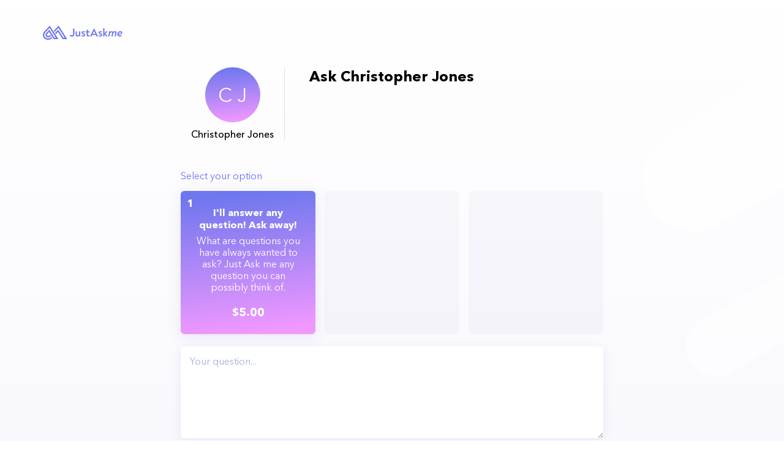

--- FILE ---
content_type: text/html; charset=utf-8
request_url: https://www.justaskme.com/@lowendfive
body_size: 11678
content:
<!DOCTYPE html><html><head><meta name="viewport" content="width=device-width"/><meta charSet="utf-8"/><title>Christopher Jones | JustAskme</title><meta name="robots" content="index,follow"/><meta name="googlebot" content="index,follow"/><meta name="description" content="Ask a question and get an answer from Christopher Jones. View and contact Christopher Jones on JustAskme."/><meta name="next-head-count" content="6"/><link rel="preload" href="/_next/static/css/11516ea640bb560fc0ad.css" as="style"/><link rel="stylesheet" href="/_next/static/css/11516ea640bb560fc0ad.css"/><link rel="preload" href="/_next/static/css/f564ce3fc88670b5622d.css" as="style"/><link rel="stylesheet" href="/_next/static/css/f564ce3fc88670b5622d.css"/><link rel="preload" href="/_next/static/hB-9AZmpz5ysv04N-y-nX/pages/%5Buserid%5D.js" as="script"/><link rel="preload" href="/_next/static/hB-9AZmpz5ysv04N-y-nX/pages/_app.js" as="script"/><link rel="preload" href="/_next/static/runtime/webpack-b65cab0b00afd201cbda.js" as="script"/><link rel="preload" href="/_next/static/chunks/framework.74d547792b3163b4d6d2.js" as="script"/><link rel="preload" href="/_next/static/chunks/commons.835ddfc546c241af0435.js" as="script"/><link rel="preload" href="/_next/static/chunks/b9d81da12ce18618678f6c70c17f71749476dfdc.c480bb6f1c69c1a8e558.js" as="script"/><link rel="preload" href="/_next/static/chunks/6c64d7084a604e56dfedd47802d5cc70892e665f.b499312112990209aa70.js" as="script"/><link rel="preload" href="/_next/static/runtime/main-2e401c83927090232d3c.js" as="script"/><link rel="preload" href="/_next/static/chunks/bab61ebe3607c18536f4b2181a4d112281e90405.f81bc2dc560bb6396f35.js" as="script"/><link rel="preload" href="/_next/static/chunks/e63aefde1026904c1cea7f3f7abb12c11894aa70.58845b8555dc9e045985.js" as="script"/><link rel="preload" href="/_next/static/chunks/10539fb2e167b98d0ae48ac2d9241e9035de410c.d6060888a556834d5f8b.js" as="script"/><link rel="preload" href="/_next/static/chunks/96fd1cfe74d096cb659e7dae096ad647b775f323.d885e1ba673dcb4af32b.js" as="script"/></head><body><div id="__next"><div class="MinimalLayout_wrapper__12NMU"><img class="MinimalLayout_abstractPillsLeft__3wcxZ" src="[data-uri]" alt="abstractPillsLeft"/><img class="MinimalLayout_abstractPillsRight__2LjAd" src="[data-uri]" alt="abstractPillsRight"/><header class="MinimalLayout_header__hB4J_"><div class="container"><div><a class="MinimalLayout_header__logo_link__2B_XS" href="/"><img src="[data-uri]" alt="Just Askme"/></a></div></div></header><main><div class="medium-container" itemscope="" itemType="https://schema.org/Person"><div class="PageInfo_pageInfo__1s7X_"><div class="PageInfo_pageInfo__avatar__1sVMY"><div class="PageInfo_pageInfo__avatarImg__3wlQe"><span>C<!-- --> <!-- -->J</span></div><h2 class="PageInfo_pageInfo__avatarName__3YmdD" itemProp="givenName">Christopher<!-- --> <!-- -->Jones</h2></div><div class="PageInfo_pageInfo__content__fxZzQ"><h1 itemProp="disambiguatingDescription">Ask Christopher Jones</h1><h3 itemProp="description"></h3></div></div><div class="AskContainer_offers__1uUgp"><div><h2 class="OfferGrid_offerGrid__title__2s07I">Select your option</h2><div class="OfferGrid_offerGrid__offers__3AAxZ"><div class="OfferCard_offerCard__35H9d OfferCard_offerCard_active__2nb1I" itemProp="makesOffer" itemscope="" itemType="https://schema.org/Offer"><div class="OfferCard_offerCard__number__fhloe">1</div><div class="OfferCard_offerCard__wrapper__1uoll"><h4 class="OfferCard_offerCard__title__3lrsj" itemProp="name">I&#x27;ll answer any question! Ask away!</h4><div class="OfferCard_offerCard__description__1F76s" itemProp="description">What are questions you have always wanted to ask? Just Ask me any question you can possibly think of.</div></div><div class="OfferCard_offerCard__price__KZEaO"><span itemProp="priceCurrency">$</span><span itemProp="price">5.00</span></div></div><div class="OfferGrid_offerGrid__placeholder__3zuFq"></div><div class="OfferGrid_offerGrid__placeholder__3zuFq"></div></div></div></div><div class="AskContainer_question__2cwuB"><div><div class="Textarea_input__36Phi"><textarea style="max-height:270px;min-height:150px" name="question" id="faltTextarea-0.5591542792178428" placeholder="Your question..."></textarea></div><div class="QuestionForm_form__contacts__IMwHd"><div class="Input_input__1U6Y0"><div class="Input_input__container__2cNo5"><input type="text" name="name" id="faltInputtrr-0.893377707593793" placeholder="Name"/></div></div><div class="Input_input__1U6Y0"><div class="Input_input__container__2cNo5"><input type="text" name="email" id="faltInputtrr-0.23340479299171712" placeholder="Email"/></div></div></div><div class="QuestionForm_form__highPriority__2cV58"><div><label class="Checkbox_checkboxGroup__2puVn"><div class="Checkbox_checkbox__1N2dU"><input type="checkbox" name="isHighPriority"/><div class="Checkbox_checkboxCustom__3UjRK"></div></div><div class="Checkbox_label__35KUa">Make a high priority question</div></label></div><div class="QuestionForm_form__highPriorityPrice__oZWPx">$5.00</div></div><div class="QuestionForm_total__3VR-_"><div class="QuestionForm_total__label__2wFGT">Total:</div><div class="QuestionForm_total__value__32RA6">$<!-- -->5.00</div></div><button style="height:50px" class="Button_button__EW5yJ Button_button_centred__2yAy3 QuestionForm_form__btn__u_qrS"><img src="[data-uri]" alt="Button" class="Button_icon__3kc5T"/><span>Ask Away!</span></button></div></div><div class="AskContainer_report__Sb3Zf"><button class="AskContainer_report__button__JAHXe">Report user</button></div></div></main><footer><div class="Footer_footer__content__1VaK0"><div class="container"><div class="Footer_logo__2G-J5"><img src="[data-uri]" alt="Just Ask me"/></div><div class="Footer_socials__2oe6l"><a href="https://twitter.com/justaskme_com" target="_blank"><img src="[data-uri]" alt="Justaskme Twitter"/></a><a href="https://www.linkedin.com/company/justaskme/" target="_blank"><img src="[data-uri]" alt="Justaskme Linked In"/></a><a href="https://www.instagram.com/justaskme_com" target="_blank"><img src="[data-uri]" alt="Justaskme Instagram"/></a></div><div class="Footer_nav__3uxWH"><nav><a href="/terms-of-use">Terms of Use</a><a href="/terms-of-service">Terms of Service</a><a href="/privacy-policy">Privacy Policy</a><a href="/cookie-policy">Cookie Policy</a><a href="/faqs">FAQ&#x27;s</a><a download="" href="/GDPA.docx">GDPA</a><a href="/contact-us">Contact Us</a><a href="/partners">For Partners</a></nav></div></div></div><div class="Footer_footer__copyright__GqyDz">Copyright © 2023 JustAskme Inc. All rights reserved.</div></footer></div></div><script id="__NEXT_DATA__" type="application/json">{"props":{"isServer":true,"initialState":{"question":{"influencer":null,"question":null,"fixedPrice":null,"influencerName":null,"paymentIntentSecret":null,"isStartPayment":false}},"initialProps":{"pageProps":{"userPageData":{"user":{"id":"5f72412b8d5c98188591ef66","name":"Christopher Jones","nickname":"@lowendfive","title":"Ask Christopher Jones","isStripeConnected":false,"isChargesEnabled":false,"isPayoutsEnabled":false,"isTransfersEnabled":false,"isPublished":true,"isEmailConfirmed":true,"isBlocked":false,"role":"USER","isWelcomePopUpFinished":true},"offers":[{"id":"600e9aefd723ac030b42115f","title":"I'll answer any question! Ask away!","description":"What are questions you have always wanted to ask? Just Ask me any question you can possibly think of.","price":5}]},"nickname":"@lowendfive","isAuthorize":false}}},"page":"/[userid]","query":{"userid":"@lowendfive"},"buildId":"hB-9AZmpz5ysv04N-y-nX","isFallback":false,"gip":true,"appGip":true}</script><script nomodule="" src="/_next/static/runtime/polyfills-d6c3df9a1cc08fd2b14b.js"></script><script async="" data-next-page="/[userid]" src="/_next/static/hB-9AZmpz5ysv04N-y-nX/pages/%5Buserid%5D.js"></script><script async="" data-next-page="/_app" src="/_next/static/hB-9AZmpz5ysv04N-y-nX/pages/_app.js"></script><script src="/_next/static/runtime/webpack-b65cab0b00afd201cbda.js" async=""></script><script src="/_next/static/chunks/framework.74d547792b3163b4d6d2.js" async=""></script><script src="/_next/static/chunks/commons.835ddfc546c241af0435.js" async=""></script><script src="/_next/static/chunks/b9d81da12ce18618678f6c70c17f71749476dfdc.c480bb6f1c69c1a8e558.js" async=""></script><script src="/_next/static/chunks/6c64d7084a604e56dfedd47802d5cc70892e665f.b499312112990209aa70.js" async=""></script><script src="/_next/static/runtime/main-2e401c83927090232d3c.js" async=""></script><script src="/_next/static/chunks/bab61ebe3607c18536f4b2181a4d112281e90405.f81bc2dc560bb6396f35.js" async=""></script><script src="/_next/static/chunks/e63aefde1026904c1cea7f3f7abb12c11894aa70.58845b8555dc9e045985.js" async=""></script><script src="/_next/static/chunks/10539fb2e167b98d0ae48ac2d9241e9035de410c.d6060888a556834d5f8b.js" async=""></script><script src="/_next/static/chunks/96fd1cfe74d096cb659e7dae096ad647b775f323.d885e1ba673dcb4af32b.js" async=""></script><script src="/_next/static/hB-9AZmpz5ysv04N-y-nX/_buildManifest.js" async=""></script><script src="/_next/static/hB-9AZmpz5ysv04N-y-nX/_ssgManifest.js" async=""></script></body></html>

--- FILE ---
content_type: text/css; charset=UTF-8
request_url: https://www.justaskme.com/_next/static/css/11516ea640bb560fc0ad.css
body_size: 2993
content:
.Toastify__toast-container{z-index:9999;-webkit-transform:translateZ(9999px);position:fixed;padding:4px;width:320px;box-sizing:border-box;color:#fff}.Toastify__toast-container--top-left{top:1em;left:1em}.Toastify__toast-container--top-center{top:1em;left:50%;transform:translateX(-50%)}.Toastify__toast-container--top-right{top:1em;right:1em}.Toastify__toast-container--bottom-left{bottom:1em;left:1em}.Toastify__toast-container--bottom-center{bottom:1em;left:50%;transform:translateX(-50%)}.Toastify__toast-container--bottom-right{bottom:1em;right:1em}@media only screen and (max-width:480px){.Toastify__toast-container{width:100vw;padding:0;left:0;margin:0}.Toastify__toast-container--top-center,.Toastify__toast-container--top-left,.Toastify__toast-container--top-right{top:0;transform:translateX(0)}.Toastify__toast-container--bottom-center,.Toastify__toast-container--bottom-left,.Toastify__toast-container--bottom-right{bottom:0;transform:translateX(0)}.Toastify__toast-container--rtl{right:0;left:auto}}.Toastify__toast{position:relative;min-height:64px;box-sizing:border-box;margin-bottom:1rem;padding:8px;border-radius:4px;box-shadow:0 1px 10px 0 rgba(0,0,0,.1),0 2px 15px 0 rgba(0,0,0,.05);display:flex;justify-content:space-between;max-height:800px;overflow:hidden;font-family:sans-serif;cursor:pointer;direction:ltr}.Toastify__toast--rtl{direction:rtl}.Toastify__toast--dark{background:#121212;color:#fff}.Toastify__toast--default{background:#fff;color:#aaa}.Toastify__toast--info{background:#3498db}.Toastify__toast--success{background:#07bc0c}.Toastify__toast--warning{background:#f1c40f}.Toastify__toast--error{background:#e74c3c}.Toastify__toast-body{margin:auto 0;padding:6px}.Toastify--animate{animation-fill-mode:both;animation-duration:.7s}@media only screen and (max-width:480px){.Toastify__toast{margin-bottom:0}}.Toastify__close-button{color:#fff;background:transparent;outline:none;border:none;padding:0;cursor:pointer;opacity:.7;transition:.3s ease;align-self:flex-start}.Toastify__close-button--default{color:#000;opacity:.3}.Toastify__close-button>svg{fill:currentColor;height:16px;width:14px}.Toastify__close-button:focus,.Toastify__close-button:hover{opacity:1}@keyframes Toastify__trackProgress{0%{transform:scaleX(1)}to{transform:scaleX(0)}}.Toastify__progress-bar{position:absolute;bottom:0;left:0;width:100%;height:5px;z-index:9999;opacity:.7;background-color:hsla(0,0%,100%,.7);transform-origin:left}.Toastify__progress-bar--animated{animation:Toastify__trackProgress linear 1 forwards}.Toastify__progress-bar--controlled{transition:transform .2s}.Toastify__progress-bar--rtl{right:0;left:auto;transform-origin:right}.Toastify__progress-bar--default{background:linear-gradient(90deg,#4cd964,#5ac8fa,#007aff,#34aadc,#5856d6,#ff2d55)}.Toastify__progress-bar--dark{background:#bb86fc}@keyframes Toastify__bounceInRight{0%,60%,75%,90%,to{animation-timing-function:cubic-bezier(.215,.61,.355,1)}0%{opacity:0;transform:translate3d(3000px,0,0)}60%{opacity:1;transform:translate3d(-25px,0,0)}75%{transform:translate3d(10px,0,0)}90%{transform:translate3d(-5px,0,0)}to{transform:none}}@keyframes Toastify__bounceOutRight{20%{opacity:1;transform:translate3d(-20px,0,0)}to{opacity:0;transform:translate3d(2000px,0,0)}}@keyframes Toastify__bounceInLeft{0%,60%,75%,90%,to{animation-timing-function:cubic-bezier(.215,.61,.355,1)}0%{opacity:0;transform:translate3d(-3000px,0,0)}60%{opacity:1;transform:translate3d(25px,0,0)}75%{transform:translate3d(-10px,0,0)}90%{transform:translate3d(5px,0,0)}to{transform:none}}@keyframes Toastify__bounceOutLeft{20%{opacity:1;transform:translate3d(20px,0,0)}to{opacity:0;transform:translate3d(-2000px,0,0)}}@keyframes Toastify__bounceInUp{0%,60%,75%,90%,to{animation-timing-function:cubic-bezier(.215,.61,.355,1)}0%{opacity:0;transform:translate3d(0,3000px,0)}60%{opacity:1;transform:translate3d(0,-20px,0)}75%{transform:translate3d(0,10px,0)}90%{transform:translate3d(0,-5px,0)}to{transform:translateZ(0)}}@keyframes Toastify__bounceOutUp{20%{transform:translate3d(0,-10px,0)}40%,45%{opacity:1;transform:translate3d(0,20px,0)}to{opacity:0;transform:translate3d(0,-2000px,0)}}@keyframes Toastify__bounceInDown{0%,60%,75%,90%,to{animation-timing-function:cubic-bezier(.215,.61,.355,1)}0%{opacity:0;transform:translate3d(0,-3000px,0)}60%{opacity:1;transform:translate3d(0,25px,0)}75%{transform:translate3d(0,-10px,0)}90%{transform:translate3d(0,5px,0)}to{transform:none}}@keyframes Toastify__bounceOutDown{20%{transform:translate3d(0,10px,0)}40%,45%{opacity:1;transform:translate3d(0,-20px,0)}to{opacity:0;transform:translate3d(0,2000px,0)}}.Toastify__bounce-enter--bottom-left,.Toastify__bounce-enter--top-left{animation-name:Toastify__bounceInLeft}.Toastify__bounce-enter--bottom-right,.Toastify__bounce-enter--top-right{animation-name:Toastify__bounceInRight}.Toastify__bounce-enter--top-center{animation-name:Toastify__bounceInDown}.Toastify__bounce-enter--bottom-center{animation-name:Toastify__bounceInUp}.Toastify__bounce-exit--bottom-left,.Toastify__bounce-exit--top-left{animation-name:Toastify__bounceOutLeft}.Toastify__bounce-exit--bottom-right,.Toastify__bounce-exit--top-right{animation-name:Toastify__bounceOutRight}.Toastify__bounce-exit--top-center{animation-name:Toastify__bounceOutUp}.Toastify__bounce-exit--bottom-center{animation-name:Toastify__bounceOutDown}@keyframes Toastify__zoomIn{0%{opacity:0;transform:scale3d(.3,.3,.3)}50%{opacity:1}}@keyframes Toastify__zoomOut{0%{opacity:1}50%{opacity:0;transform:scale3d(.3,.3,.3)}to{opacity:0}}.Toastify__zoom-enter{animation-name:Toastify__zoomIn}.Toastify__zoom-exit{animation-name:Toastify__zoomOut}@keyframes Toastify__flipIn{0%{transform:perspective(400px) rotateX(90deg);animation-timing-function:ease-in;opacity:0}40%{transform:perspective(400px) rotateX(-20deg);animation-timing-function:ease-in}60%{transform:perspective(400px) rotateX(10deg);opacity:1}80%{transform:perspective(400px) rotateX(-5deg)}to{transform:perspective(400px)}}@keyframes Toastify__flipOut{0%{transform:perspective(400px)}30%{transform:perspective(400px) rotateX(-20deg);opacity:1}to{transform:perspective(400px) rotateX(90deg);opacity:0}}.Toastify__flip-enter{animation-name:Toastify__flipIn}.Toastify__flip-exit{animation-name:Toastify__flipOut}@keyframes Toastify__slideInRight{0%{transform:translate3d(110%,0,0);visibility:visible}to{transform:translateZ(0)}}@keyframes Toastify__slideInLeft{0%{transform:translate3d(-110%,0,0);visibility:visible}to{transform:translateZ(0)}}@keyframes Toastify__slideInUp{0%{transform:translate3d(0,110%,0);visibility:visible}to{transform:translateZ(0)}}@keyframes Toastify__slideInDown{0%{transform:translate3d(0,-110%,0);visibility:visible}to{transform:translateZ(0)}}@keyframes Toastify__slideOutRight{0%{transform:translateZ(0)}to{visibility:hidden;transform:translate3d(110%,0,0)}}@keyframes Toastify__slideOutLeft{0%{transform:translateZ(0)}to{visibility:hidden;transform:translate3d(-110%,0,0)}}@keyframes Toastify__slideOutDown{0%{transform:translateZ(0)}to{visibility:hidden;transform:translate3d(0,500px,0)}}@keyframes Toastify__slideOutUp{0%{transform:translateZ(0)}to{visibility:hidden;transform:translate3d(0,-500px,0)}}.Toastify__slide-enter--bottom-left,.Toastify__slide-enter--top-left{animation-name:Toastify__slideInLeft}.Toastify__slide-enter--bottom-right,.Toastify__slide-enter--top-right{animation-name:Toastify__slideInRight}.Toastify__slide-enter--top-center{animation-name:Toastify__slideInDown}.Toastify__slide-enter--bottom-center{animation-name:Toastify__slideInUp}.Toastify__slide-exit--bottom-left,.Toastify__slide-exit--top-left{animation-name:Toastify__slideOutLeft}.Toastify__slide-exit--bottom-right,.Toastify__slide-exit--top-right{animation-name:Toastify__slideOutRight}.Toastify__slide-exit--top-center{animation-name:Toastify__slideOutUp}.Toastify__slide-exit--bottom-center{animation-name:Toastify__slideOutDown}
/*! normalize.css v8.0.1 | MIT License | github.com/necolas/normalize.css */html{line-height:1.15;-webkit-text-size-adjust:100%}body{margin:0}main{display:block}h1{font-size:2em;margin:.67em 0}hr{box-sizing:content-box;height:0;overflow:visible}pre{font-family:monospace,monospace;font-size:1em}a{background-color:transparent}abbr[title]{border-bottom:none;text-decoration:underline;text-decoration:underline dotted}b,strong{font-weight:bolder}code,kbd,samp{font-family:monospace,monospace;font-size:1em}small{font-size:80%}sub,sup{font-size:75%;line-height:0;position:relative;vertical-align:baseline}sub{bottom:-.25em}sup{top:-.5em}img{border-style:none}button,input,optgroup,select,textarea{font-family:inherit;font-size:100%;line-height:1.15;margin:0}button,input{overflow:visible}button,select{text-transform:none}[type=button],[type=reset],[type=submit],button{-webkit-appearance:button}[type=button]::-moz-focus-inner,[type=reset]::-moz-focus-inner,[type=submit]::-moz-focus-inner,button::-moz-focus-inner{border-style:none;padding:0}[type=button]:-moz-focusring,[type=reset]:-moz-focusring,[type=submit]:-moz-focusring,button:-moz-focusring{outline:1px dotted ButtonText}fieldset{padding:.35em .75em .625em}legend{box-sizing:border-box;color:inherit;display:table;max-width:100%;padding:0;white-space:normal}progress{vertical-align:baseline}textarea{overflow:auto}[type=checkbox],[type=radio]{box-sizing:border-box;padding:0}[type=number]::-webkit-inner-spin-button,[type=number]::-webkit-outer-spin-button{height:auto}[type=search]{-webkit-appearance:textfield;outline-offset:-2px}[type=search]::-webkit-search-decoration{-webkit-appearance:none}::-webkit-file-upload-button{-webkit-appearance:button;font:inherit}details{display:block}summary{display:list-item}[hidden],template{display:none}@font-face{font-family:Avenir Next Cyr;src:url(/fonts/AvenirNextCyr-BoldItalic.eot);src:local("Avenir Next Cyr Bold Italic"),local("AvenirNextCyr-BoldItalic"),url(/fonts/AvenirNextCyr-BoldItalic.eot?#iefix) format("embedded-opentype"),url(/fonts/AvenirNextCyr-BoldItalic.woff) format("woff"),url(/fonts/AvenirNextCyr-BoldItalic.ttf) format("truetype");font-weight:700;font-style:italic}@font-face{font-family:Avenir Next Cyr;src:url(/fonts/AvenirNextCyr-Light.eot);src:local("Avenir Next Cyr Light"),local("AvenirNextCyr-Light"),url(/fonts/AvenirNextCyr-Light.eot?#iefix) format("embedded-opentype"),url(/fonts/AvenirNextCyr-Light.woff) format("woff"),url(/fonts/AvenirNextCyr-Light.ttf) format("truetype");font-weight:300;font-style:normal}@font-face{font-family:Avenir Next Cyr;src:url(/fonts/AvenirNextCyr-Demi.eot);src:local("Avenir Next Cyr Demi"),local("AvenirNextCyr-Demi"),url(/fonts/AvenirNextCyr-Demi.eot?#iefix) format("embedded-opentype"),url(/fonts/AvenirNextCyr-Demi.woff) format("woff"),url(/fonts/AvenirNextCyr-Demi.ttf) format("truetype");font-weight:700;font-style:normal}@font-face{font-family:Avenir Next Cyr;src:url(/fonts/AvenirNextCyr-ThinItalic.eot);src:local("Avenir Next Cyr Thin Italic"),local("AvenirNextCyr-ThinItalic"),url(/fonts/AvenirNextCyr-ThinItalic.eot?#iefix) format("embedded-opentype"),url(/fonts/AvenirNextCyr-ThinItalic.woff) format("woff"),url(/fonts/AvenirNextCyr-ThinItalic.ttf) format("truetype");font-weight:100;font-style:italic}@font-face{font-family:Avenir Next Cyr;src:url(/fonts/AvenirNextCyr-Italic.eot);src:local("Avenir Next Cyr Italic"),local("AvenirNextCyr-Italic"),url(/fonts/AvenirNextCyr-Italic.eot?#iefix) format("embedded-opentype"),url(/fonts/AvenirNextCyr-Italic.woff) format("woff"),url(/fonts/AvenirNextCyr-Italic.ttf) format("truetype");font-weight:400;font-style:italic}@font-face{font-family:Avenir Next Cyr;src:url(/fonts/AvenirNextCyr-HeavyItalic.eot);src:local("Avenir Next Cyr Heavy Italic"),local("AvenirNextCyr-HeavyItalic"),url(/fonts/AvenirNextCyr-HeavyItalic.eot?#iefix) format("embedded-opentype"),url(/fonts/AvenirNextCyr-HeavyItalic.woff) format("woff"),url(/fonts/AvenirNextCyr-HeavyItalic.ttf) format("truetype");font-weight:900;font-style:italic}@font-face{font-family:Avenir Next Cyr;src:url(/fonts/AvenirNextCyr-MediumItalic.eot);src:local("Avenir Next Cyr Medium Italic"),local("AvenirNextCyr-MediumItalic"),url(/fonts/AvenirNextCyr-MediumItalic.eot?#iefix) format("embedded-opentype"),url(/fonts/AvenirNextCyr-MediumItalic.woff) format("woff"),url(/fonts/AvenirNextCyr-MediumItalic.ttf) format("truetype");font-weight:500;font-style:italic}@font-face{font-family:Avenir Next Cyr;src:url(/fonts/AvenirNextCyr-LightItalic.eot);src:local("Avenir Next Cyr Light Italic"),local("AvenirNextCyr-LightItalic"),url(/fonts/AvenirNextCyr-LightItalic.eot?#iefix) format("embedded-opentype"),url(/fonts/AvenirNextCyr-LightItalic.woff) format("woff"),url(/fonts/AvenirNextCyr-LightItalic.ttf) format("truetype");font-weight:300;font-style:italic}@font-face{font-family:Avenir Next Cyr;src:url(/fonts/AvenirNextCyr-Medium.eot);src:local("Avenir Next Cyr Medium"),local("AvenirNextCyr-Medium"),url(/fonts/AvenirNextCyr-Medium.eot?#iefix) format("embedded-opentype"),url(/fonts/AvenirNextCyr-Medium.woff) format("woff"),url(/fonts/AvenirNextCyr-Medium.ttf) format("truetype");font-weight:500;font-style:normal}@font-face{font-family:Avenir Next Cyr Ultra;src:url(/fonts/AvenirNextCyr-UltraLightIt.eot);src:local("Avenir Next Cyr Ultra Light Italic"),local("AvenirNextCyr-UltraLightIt"),url(/fonts/AvenirNextCyr-UltraLightIt.eot?#iefix) format("embedded-opentype"),url(/fonts/AvenirNextCyr-UltraLightIt.woff) format("woff"),url(/fonts/AvenirNextCyr-UltraLightIt.ttf) format("truetype");font-weight:200;font-style:italic}@font-face{font-family:Avenir Next Cyr;src:url(/fonts/AvenirNextCyr-Regular.eot);src:local("Avenir Next Cyr Regular"),local("AvenirNextCyr-Regular"),url(/fonts/AvenirNextCyr-Regular.eot?#iefix) format("embedded-opentype"),url(/fonts/AvenirNextCyr-Regular.woff) format("woff"),url(/fonts/AvenirNextCyr-Regular.ttf) format("truetype");font-weight:400;font-style:normal}@font-face{font-family:Avenir Next Cyr Ultra;src:url(/fonts/AvenirNextCyr-UltraLight.eot);src:local("Avenir Next Cyr Ultra Light"),local("AvenirNextCyr-UltraLight"),url(/fonts/AvenirNextCyr-UltraLight.eot?#iefix) format("embedded-opentype"),url(/fonts/AvenirNextCyr-UltraLight.woff) format("woff"),url(/fonts/AvenirNextCyr-UltraLight.ttf) format("truetype");font-weight:200;font-style:normal}@font-face{font-family:Avenir Next Cyr;src:url(/fonts/AvenirNextCyr-Heavy.eot);src:local("Avenir Next Cyr Heavy"),local("AvenirNextCyr-Heavy"),url(/fonts/AvenirNextCyr-Heavy.eot?#iefix) format("embedded-opentype"),url(/fonts/AvenirNextCyr-Heavy.woff) format("woff"),url(/fonts/AvenirNextCyr-Heavy.ttf) format("truetype");font-weight:900;font-style:normal}@font-face{font-family:Avenir Next Cyr;src:url(/fonts/AvenirNextCyr-Bold.eot);src:local("Avenir Next Cyr Bold"),local("AvenirNextCyr-Bold"),url(/fonts/AvenirNextCyr-Bold.eot?#iefix) format("embedded-opentype"),url(/fonts/AvenirNextCyr-Bold.woff) format("woff"),url(/fonts/AvenirNextCyr-Bold.ttf) format("truetype");font-weight:700;font-style:normal}@font-face{font-family:Avenir Next Cyr;src:url(/fonts/AvenirNextCyr-DemiItalic.eot);src:local("Avenir Next Cyr Demi Italic"),local("AvenirNextCyr-DemiItalic"),url(/fonts/AvenirNextCyr-DemiItalic.eot?#iefix) format("embedded-opentype"),url(/fonts/AvenirNextCyr-DemiItalic.woff) format("woff"),url(/fonts/AvenirNextCyr-DemiItalic.ttf) format("truetype");font-weight:700;font-style:italic}@font-face{font-family:Avenir Next Cyr;src:url(/fonts/AvenirNextCyr-Thin.eot);src:local("Avenir Next Cyr Thin"),local("AvenirNextCyr-Thin"),url(/fonts/AvenirNextCyr-Thin.eot?#iefix) format("embedded-opentype"),url(/fonts/AvenirNextCyr-Thin.woff) format("woff"),url(/fonts/AvenirNextCyr-Thin.ttf) format("truetype");font-weight:100;font-style:normal}body{font-family:Avenir Next Cyr;min-height:100vh;color:#121212}.separator{width:50px;height:2px;background:linear-gradient(177.35deg,#6e77ee -5.11%,#f198ff 122.7%);box-shadow:0 5px 8px rgba(51,73,189,.09);border-radius:11px;margin-top:15px;margin-bottom:25px}.container,.medium-container{box-sizing:border-box;padding-right:15px;padding-left:15px;margin-right:auto;margin-left:auto}@media (min-width:768px){.medium-container{width:720px}.container{width:750px}}@media (min-width:992px){.container{width:970px}}@media (min-width:1200px){.container{width:1170px}}.thumb-horizontal{height:9px;background:red}

--- FILE ---
content_type: text/css; charset=UTF-8
request_url: https://www.justaskme.com/_next/static/css/f564ce3fc88670b5622d.css
body_size: 3399
content:
.Footer_footer__content__1VaK0{background:transparent;padding:30px 0}.Footer_footer__content__1VaK0>div{display:grid;grid-template-columns:1fr;grid-row-gap:30px;row-gap:30px;align-items:center;position:relative;z-index:5}.Footer_footer__content__1VaK0 .Footer_logo__2G-J5{display:flex;justify-content:center}.Footer_footer__content__1VaK0 .Footer_nav__3uxWH{position:relative;display:flex;justify-content:center;z-index:5}.Footer_footer__content__1VaK0 .Footer_nav__3uxWH nav{display:flex;flex-direction:column;align-items:center}.Footer_footer__content__1VaK0 .Footer_nav__3uxWH nav a{font-weight:450;font-size:14px;line-height:17px;color:#6e77ee;text-decoration:none;margin-bottom:10px}.Footer_footer__content__1VaK0 .Footer_socials__2oe6l{display:flex;justify-content:center}.Footer_footer__content__1VaK0 .Footer_socials__2oe6l a{display:flex;height:20px;margin:20px}.Footer_footer__content__1VaK0 .Footer_socials__2oe6l a img{height:100%}.Footer_footer__copyright__GqyDz{position:relative;z-index:5;display:flex;justify-content:center;background:#fff;padding:10px 0;font-weight:450;font-size:14px;line-height:17px;text-align:center}@media (min-width:768px){.Footer_footer__content__1VaK0>div{display:grid;grid-template-columns:1fr 1fr 1fr;grid-column-gap:0;-moz-column-gap:0;column-gap:0;align-items:flex-start}.Footer_footer__content__1VaK0 .Footer_logo__2G-J5{justify-content:flex-start}.Footer_footer__content__1VaK0 .Footer_nav__3uxWH{justify-content:flex-end}.Footer_footer__content__1VaK0 .Footer_nav__3uxWH nav{display:grid;grid-template-columns:1fr 1fr;grid-row-gap:10px;row-gap:10px;grid-column-gap:30px;-moz-column-gap:30px;column-gap:30px}.Footer_footer__content__1VaK0 .Footer_nav__3uxWH nav a{text-align:left}.Footer_footer__content__1VaK0 .Footer_socials__2oe6l a{margin:0 20px}}.Button_button__EW5yJ{display:flex;align-items:center;height:45px;box-sizing:border-box;padding:0 25px;border-radius:8px;border:none;outline:none;cursor:pointer;color:#fff;background:#6e77ee;justify-content:center;font-weight:450}.Button_button__EW5yJ .Button_icon__3kc5T{margin-right:10px;height:20px}.Button_button_gradient__1iq6I{font-size:18px;line-height:22px;background:linear-gradient(157.29deg,#6e77ee -3.57%,#f198ff 85.64%);box-shadow:0 8px 25px rgba(51,73,189,.1)}.Button_button_white__Hhj8u{font-weight:450;font-size:16px;line-height:20px;color:#6e77ee;background:#fff;box-shadow:0 10px 20px rgba(51,73,189,.05);border-radius:8px}.Button_button_whiteBordered__1psBA{border:2px solid #f3effb;background:#fff;box-sizing:border-box;border-radius:8px;font-weight:450;font-size:16px;line-height:20px;color:#3e3e3e}.Button_button_slim__2KeQV{padding:0;background:transparent;font-weight:450;font-size:16px;line-height:18px;color:#6e77ee;height:auto;box-shadow:none}.Button_button_centred__2yAy3{margin:auto}.Button_button_stretch__1Syew{width:100%}.Button_button_bold__AUYuL{font-weight:700}.Button_button_loading__3uJRj{background:rgba(110,118,238,.568);pointer-events:none}.Button_button_disabled__9_WQV{opacity:.5;pointer-events:none}.MinimalLayout_header__hB4J_>div{height:110px;display:flex;align-items:center;justify-content:space-between}.MinimalLayout_header__logo_link__2B_XS{display:block;padding-top:10px;padding-bottom:10px}.MinimalLayout_footer__2kFmy{height:100px}.MinimalLayout_wrapper__12NMU{display:flex;flex-direction:column;background:linear-gradient(0deg,#f6f4fb 25.67%,rgba(246,244,251,0));min-height:100vh;position:relative}.MinimalLayout_wrapper__12NMU main{flex-grow:1}.MinimalLayout_wrapper__12NMU header,.MinimalLayout_wrapper__12NMU main{position:relative;z-index:8}.MinimalLayout_abstractPillsLeft__3wcxZ{position:absolute;left:0;bottom:0;z-index:1}.MinimalLayout_abstractPillsRight__2LjAd{position:absolute;right:0;top:0;z-index:1}.PageInfo_pageInfo__1s7X_{display:flex;flex-direction:column;justify-content:center;align-items:center;grid-column-gap:40px;-moz-column-gap:40px;column-gap:40px}.PageInfo_pageInfo__avatar__1sVMY{width:-moz-fit-content;width:fit-content;padding-bottom:20px;margin-bottom:20px;border-bottom:1px solid #dbddf1}.PageInfo_pageInfo__avatarImg__3wlQe{height:90px;width:90px;margin:auto;overflow:hidden;border-radius:100px;display:flex;align-items:center;justify-content:center;color:#fff;font-size:32px;background:linear-gradient(173.99deg,#6e77ee 5.2%,#f198ff 94.95%)}.PageInfo_pageInfo__avatarImg__3wlQe img{height:100%;width:100%;-o-object-fit:cover;object-fit:cover}.PageInfo_pageInfo__avatarName__3YmdD{margin:10px 0 0;font-weight:500;font-size:16px;line-height:18px;color:#000;text-align:center}.PageInfo_pageInfo__content__fxZzQ h1{font-weight:600;font-size:24px;line-height:29px;color:#000;padding:0;margin:0 0 20px;text-align:center}.PageInfo_pageInfo__content__fxZzQ h3{font-weight:400;font-size:18px;line-height:22px;color:#000;margin:0;padding:0;text-align:center}@media (min-width:768px){.PageInfo_pageInfo__1s7X_{display:grid;grid-template-columns:170px auto;align-items:flex-start;justify-content:flex-start}.PageInfo_pageInfo__avatar__1sVMY{width:auto;padding:0;border:none;border-right:1px solid #dbddf1;margin-bottom:0}.PageInfo_pageInfo__content__fxZzQ h1,.PageInfo_pageInfo__content__fxZzQ h3{text-align:left}}.OfferCard_offerCard__35H9d{background:#fff;box-shadow:0 4px 25px rgba(51,73,189,.1);border-radius:6px;display:flex;flex-direction:column;padding:25px;box-sizing:border-box;position:relative;overflow:hidden}.OfferCard_offerCard__wrapper__1uoll{height:100%;width:100%}.OfferCard_offerCard_active__2nb1I{background:linear-gradient(173.99deg,#6e77ee 5.2%,#f198ff 94.95%)}.OfferCard_offerCard_active__2nb1I .OfferCard_offerCard__description__1F76s,.OfferCard_offerCard_active__2nb1I .OfferCard_offerCard__number__fhloe,.OfferCard_offerCard_active__2nb1I .OfferCard_offerCard__price__KZEaO,.OfferCard_offerCard_active__2nb1I .OfferCard_offerCard__title__3lrsj{color:#fff}.OfferCard_offerCard__title__3lrsj{flex-grow:1;min-height:40px;font-weight:600;font-size:16px;line-height:20px;text-align:center;color:#000;padding:0;margin:0 0 7px}.OfferCard_offerCard__description__1F76s{font-weight:400;font-size:16px;line-height:19px;text-align:center;color:rgba(0,0,0,.85)}.OfferCard_offerCard__number__fhloe{position:absolute;font-weight:600;font-size:16px;line-height:20px;text-align:center;color:#a59fca;top:10px;left:10px}.OfferCard_offerCard__price__KZEaO{margin-top:20px;font-weight:600;font-size:18px;line-height:22px;text-align:center;color:#6e77ee}.OfferGrid_offerGridWrapper__IcoP9{max-height:none}.OfferGrid_offerGrid__offers__3AAxZ{overflow-x:scroll;display:flex;grid-gap:20px;padding:20px 0}.OfferGrid_offerGrid__offers__3AAxZ>div{min-width:325px;min-height:150px;margin-right:20px;display:flex;justify-content:center;align-items:center}.OfferGrid_offerGrid__placeholder__3zuFq{background:rgba(219,221,241,.2);border-radius:8px;padding:20px}.OfferGrid_offerGrid__placeholder_wrapper__1jXaZ{background:#fff;box-shadow:0 4px 25px rgba(51,73,189,.1);border-radius:6px;flex-direction:column}.OfferGrid_offerGrid__placeholder_wrapper__1jXaZ:hover{cursor:pointer;box-shadow:4px 4px 4px 4px rgba(51,73,189,.1)}.OfferGrid_offerGrid__placeholder_wrapper__1jXaZ>p{margin:0}.OfferGrid_offerGrid__placeholder_add__1-3AH{display:flex;justify-content:center;align-items:center;width:36px;height:36px;border-radius:35px;background:#6e77ee;box-shadow:0 4px 4px rgba(45,103,255,.19);margin-bottom:20px}.OfferGrid_offerGrid__title__2s07I{font-style:normal;font-weight:400;font-size:16px;line-height:18px;color:#6e77ee;margin-bottom:16px}@media (min-width:768px){.OfferGrid_offerGrid__offers__3AAxZ{padding:0;display:grid;grid-column-gap:15px;-moz-column-gap:15px;column-gap:15px;grid-row-gap:15px;row-gap:15px;grid-template-columns:1fr 1fr 1fr;grid-auto-rows:1fr;overflow:unset}.OfferGrid_offerGrid__offers__3AAxZ>div{min-width:auto;margin-right:0}}.Input_input__1U6Y0 label{display:block;width:-moz-fit-content;width:fit-content;font-weight:400;font-size:16px;line-height:18px;margin-bottom:10px;color:#6e77ee}.Input_input__1U6Y0 input{border:none;outline:none;background:#fff;border-radius:6px;width:100%;font-size:16px;line-height:18px;box-sizing:border-box;height:100%}.Input_input__1U6Y0 input::-moz-placeholder{font-family:Avenir Next Cyr;font-style:normal;font-weight:400;color:#a3b3db}.Input_input__1U6Y0 input:-ms-input-placeholder{font-family:Avenir Next Cyr;font-style:normal;font-weight:400;color:#a3b3db}.Input_input__1U6Y0 input::-ms-input-placeholder{font-family:Avenir Next Cyr;font-style:normal;font-weight:400;color:#a3b3db}.Input_input__1U6Y0 input::placeholder{font-family:Avenir Next Cyr;font-style:normal;font-weight:400;color:#a3b3db}.Input_input__container__2cNo5{display:flex;align-items:center;background:#fff;box-shadow:0 4px 15px rgba(110,119,238,.13);border-radius:6px;height:45px;padding:0 15px}.Input_input__icon__3Y0kk{width:25px;display:flex;align-items:center;justify-content:center;margin-right:10px}.Input_input__sign__wQtB2{padding:0 15px}.Input_input__error__2fENB{margin-top:5px;font-size:14px;height:14px;color:red}.Input_input_search__MBrtL .Input_input__container__2cNo5{height:55px;background:#fff;box-shadow:0 4px 15px rgba(110,119,238,.13);border-radius:6px}.Input_input_search__MBrtL input{font-size:18px;line-height:22px;font-weight:400;color:#000}.Input_input_search__MBrtL input::-moz-placeholder{color:rgba(0,0,0,.2)}.Input_input_search__MBrtL input:-ms-input-placeholder{color:rgba(0,0,0,.2)}.Input_input_search__MBrtL input::-ms-input-placeholder{color:rgba(0,0,0,.2)}.Input_input_search__MBrtL input::placeholder{color:rgba(0,0,0,.2)}.Textarea_input__36Phi label{display:block;width:-moz-fit-content;width:fit-content;font-weight:400;font-size:16px;line-height:18px;color:#6e77ee;margin-bottom:10px}.Textarea_input__36Phi textarea{border:none;outline:none;background:#fff;box-shadow:0 4px 15px rgba(110,119,238,.13);border-radius:6px;font-size:16px;line-height:18px;color:#000;padding:15px;width:100%;box-sizing:border-box;resize:vertical;min-height:66px;max-height:200px}.Textarea_input__36Phi textarea::-moz-placeholder{font-family:Avenir Next Cyr;font-style:normal;font-weight:400;color:#a3b3db}.Textarea_input__36Phi textarea:-ms-input-placeholder{font-family:Avenir Next Cyr;font-style:normal;font-weight:400;color:#a3b3db}.Textarea_input__36Phi textarea::-ms-input-placeholder{font-family:Avenir Next Cyr;font-style:normal;font-weight:400;color:#a3b3db}.Textarea_input__36Phi textarea::placeholder{font-family:Avenir Next Cyr;font-style:normal;font-weight:400;color:#a3b3db}.Textarea_input__error__1NBUT{margin-top:5px;font-size:14px;height:14px;color:red}.Checkbox_checkboxGroup__2puVn{display:flex;align-items:center}.Checkbox_checkboxGroup__2puVn>div{margin-right:15px}.Checkbox_checkboxGroup__2puVn .Checkbox_label__35KUa{cursor:pointer;font-family:Avenir Next Cyr;font-style:normal;font-weight:400;font-size:16px;line-height:15px;color:#000}.Checkbox_checkbox__1N2dU{display:block;position:relative;cursor:pointer;font-size:20px;line-height:20px;height:20px;width:20px}.Checkbox_checkbox__1N2dU input{position:absolute;opacity:0;cursor:pointer}.Checkbox_checkbox__1N2dU .Checkbox_checkboxCustom__3UjRK{top:0;left:0;height:20px;width:20px;background-color:transparent;border-radius:5px;border:2px solid #6e77ee;box-sizing:border-box;box-shadow:0 4px 15px rgba(110,119,238,.13)}.Checkbox_checkbox__1N2dU .Checkbox_checkboxCustom__3UjRK,.Checkbox_checkbox__1N2dU .Checkbox_checkboxCustom__3UjRK:after{position:absolute;transition:all .3s ease-out;-webkit-transition:all .3s ease-out;-moz-transition:all .3s ease-out;-ms-transition:all .3s ease-out;-o-transition:all .3s ease-out}.Checkbox_checkbox__1N2dU .Checkbox_checkboxCustom__3UjRK:after{content:"";left:8px;top:8px;height:0;width:0;border-radius:5px;border:solid #fff;border-width:0 3px 3px 0;transform:rotate(0deg) scale(0);opacity:1}.Checkbox_checkbox__1N2dU input:checked~.Checkbox_checkboxCustom__3UjRK{background-color:#6e77ee;border-radius:5px;transform:rotate(0deg) scale(1);opacity:1;border:2px solid #6e77ee}.Checkbox_checkbox__1N2dU input:checked~.Checkbox_checkboxCustom__3UjRK:after{transform:rotate(45deg) scale(1);opacity:1;left:5px;top:2px;width:4px;height:7px;border:solid #fff;border-width:0 2px 2px 0;background-color:transparent;border-radius:0}.Checkbox_checkbox__1N2dU .Checkbox_checkboxCustom__3UjRK:before{position:absolute;content:"";left:10px;top:10px;width:0;height:0;border-radius:5px;border:2px solid #fff;transform:scale(0)}.Checkbox_checkbox__1N2dU input:checked~.Checkbox_checkboxCustom__3UjRK:before{left:-3px;top:-3px;width:20px;height:20px;border-radius:5px;transform:scale(3);opacity:0;z-index:999;transition:all .3s ease-out;-webkit-transition:all .3s ease-out;-moz-transition:all .3s ease-out;-ms-transition:all .3s ease-out;-o-transition:all .3s ease-out}.QuestionForm_form__contacts__IMwHd{display:grid;grid-template-columns:1fr;grid-column-gap:15px;-moz-column-gap:15px;column-gap:15px;grid-row-gap:15px;row-gap:15px;margin-top:15px}.QuestionForm_form__highPriority__2cV58{margin-top:45px;display:flex;justify-content:space-between;align-items:center}.QuestionForm_form__highPriorityPrice__oZWPx{font-weight:500;font-size:18px;line-height:22px;color:#6e77ee}.QuestionForm_form__btn__u_qrS{width:100%;max-width:220px}.QuestionForm_total__3VR-_{height:50px;padding:0 20px;margin:40px 0;display:flex;align-items:center;justify-content:space-between;background:#fff;border:1px solid #f8f3ff;box-sizing:border-box;border-radius:6px;color:#000;font-weight:600}.QuestionForm_total__label__2wFGT{font-size:16px;line-height:18px}.QuestionForm_total__value__32RA6{font-size:18px;line-height:22px}@media (min-width:768px){.QuestionForm_form__contacts__IMwHd{display:grid;grid-template-columns:1fr 1fr;grid-column-gap:15px;-moz-column-gap:15px;column-gap:15px;margin-top:15px}}.Modal_modalWrapper__2kfmr{position:fixed;top:0;left:0;height:100vh;width:100vw;display:flex;align-items:center;justify-content:center;z-index:25}.Modal_modal__7hMUw{background:#fcfbff;border-radius:7px;max-width:630px;width:90%;max-height:90%;z-index:30;position:relative}.Modal_modal__7hMUw,.Modal_modal_active__14FRE{opacity:1;pointer-events:auto}.Modal_modal_fitcontent__2ADcI{width:-moz-fit-content;width:fit-content;height:-moz-fit-content;height:fit-content;max-height:90%}.Modal_modal__header__3Kai1{border-radius:6px 6px 0 0;height:60px;background:#fff;padding:0 20px;display:flex;align-items:center;justify-content:space-between}.Modal_modal__title__3MwDl{font-weight:450;font-size:18px;line-height:22px;color:#000}.Modal_modal__content__18xz_{padding:20px;overflow:auto;height:calc(100% - 100px)}.Modal_modal__close__27yFZ{cursor:pointer}.Modal_overlay__3RopI{position:fixed;top:0;left:0;height:100vh;width:100vw;background:rgba(57,57,57,.2);z-index:20}@media (min-width:768px){.Modal_modal__7hMUw{height:auto}}.ReportModal_row__1PEUA{display:grid;grid-template-columns:1fr;grid-column-gap:20px;-moz-column-gap:20px;column-gap:20px}.ReportModal_buttonWrapper__2SfLz{display:flex;justify-content:center}.ReportModal_input__1Lr04{margin-bottom:20px}@media (min-width:768px){.ReportModal_row__1PEUA{grid-template-columns:1fr 1fr}}.ConfirmEmailBar_bar__3sjIz{box-shadow:0 4px 15px rgba(110,119,238,.13);border-radius:6px;border:1px solid #6e77ee;padding:12px 18px;justify-content:space-between;margin-bottom:40px}.ConfirmEmailBar_bar__3sjIz,.ConfirmEmailBar_bar__3sjIz .ConfirmEmailBar_barRequest__2rZiz{display:flex;align-items:center}.ConfirmEmailBar_bar__3sjIz .ConfirmEmailBar_barRequest__icon__3mBkh{margin-right:20px;display:flex}.ConfirmEmailBar_bar__3sjIz .ConfirmEmailBar_barRequest__icon__3mBkh img{height:100%}.ConfirmEmailBar_bar__3sjIz .ConfirmEmailBar_barRequest__text__Jwcgs{font-style:normal;font-weight:600;font-size:16px;line-height:18px;color:#000;padding-right:10px}.ConfirmEmailBar_bar__info__3C5nL{font-size:14px;line-height:18px;color:#000}.ConfirmStripeAccount_confirm__3xOz3{box-shadow:0 4px 15px rgba(110,119,238,.13);border-radius:6px;border:1px solid #6e77ee;padding:12px 18px;display:flex;justify-content:space-between;align-items:center;margin-bottom:40px}.ConfirmStripeAccount_confirm__wrapper_content__x_rAu{display:flex;align-items:center}.ConfirmStripeAccount_confirm__icon__1US4y{margin-right:20px}.ConfirmStripeAccount_confirm__text__1Prjy{font-weight:600;font-size:16px;line-height:18px;color:#000;margin:0}.AskContainer_offers__1uUgp{margin-top:50px}.AskContainer_question__2cwuB{margin-top:20px;padding-bottom:100px}.AskContainer_report__Sb3Zf{padding-bottom:100px}.AskContainer_report__button__JAHXe{display:flex;align-items:center;font-style:normal;font-weight:400;font-size:16px;line-height:18px;color:#f54785;background:none;border:none;cursor:pointer}

--- FILE ---
content_type: application/javascript; charset=UTF-8
request_url: https://www.justaskme.com/_next/static/hB-9AZmpz5ysv04N-y-nX/pages/%5Buserid%5D.js
body_size: 9751
content:
(window.webpackJsonp=window.webpackJsonp||[]).push([[10],{"/a9y":function(e,a,t){"use strict";var r=t("lwsE"),i=t("W8MJ"),n=t("7W2i"),o=t("a1gu"),s=t("Nsbk");function c(e){var a=function(){if("undefined"===typeof Reflect||!Reflect.construct)return!1;if(Reflect.construct.sham)return!1;if("function"===typeof Proxy)return!0;try{return Boolean.prototype.valueOf.call(Reflect.construct(Boolean,[],(function(){}))),!0}catch(e){return!1}}();return function(){var t,r=s(e);if(a){var i=s(this).constructor;t=Reflect.construct(r,arguments,i)}else t=r.apply(this,arguments);return o(this,t)}}var u=t("TqRt");a.__esModule=!0,a.default=void 0;var l=u(t("q1tI")),M=u(t("8Kt/")),d={400:"Bad Request",404:"This page could not be found",405:"Method Not Allowed",500:"Internal Server Error"};function _(e){var a=e.res,t=e.err;return{statusCode:a&&a.statusCode?a.statusCode:t?t.statusCode:404}}var N=function(e){n(t,e);var a=c(t);function t(){return r(this,t),a.apply(this,arguments)}return i(t,[{key:"render",value:function(){var e=this.props.statusCode,a=this.props.title||d[e]||"An unexpected error has occurred";return l.default.createElement("div",{style:f.error},l.default.createElement(M.default,null,l.default.createElement("title",null,e,": ",a)),l.default.createElement("div",null,l.default.createElement("style",{dangerouslySetInnerHTML:{__html:"body { margin: 0 }"}}),e?l.default.createElement("h1",{style:f.h1},e):null,l.default.createElement("div",{style:f.desc},l.default.createElement("h2",{style:f.h2},a,"."))))}}]),t}(l.default.Component);a.default=N,N.displayName="ErrorPage",N.getInitialProps=_,N.origGetInitialProps=_;var f={error:{color:"#000",background:"#fff",fontFamily:'-apple-system, BlinkMacSystemFont, Roboto, "Segoe UI", "Fira Sans", Avenir, "Helvetica Neue", "Lucida Grande", sans-serif',height:"100vh",textAlign:"center",display:"flex",flexDirection:"column",alignItems:"center",justifyContent:"center"},desc:{display:"inline-block",textAlign:"left",lineHeight:"49px",height:"49px",verticalAlign:"middle"},h1:{display:"inline-block",borderRight:"1px solid rgba(0, 0, 0,.3)",margin:0,marginRight:"20px",padding:"10px 23px 10px 0",fontSize:"24px",fontWeight:500,verticalAlign:"top"},h2:{fontSize:"14px",fontWeight:"normal",lineHeight:"inherit",margin:0,padding:0}}},"0olX":function(e,a,t){e.exports={modalWrapper:"Modal_modalWrapper__2kfmr",modal:"Modal_modal__7hMUw",modal_active:"Modal_modal_active__14FRE",modal_fitcontent:"Modal_modal_fitcontent__2ADcI",modal__header:"Modal_modal__header__3Kai1",modal__title:"Modal_modal__title__3MwDl",modal__content:"Modal_modal__content__18xz_",modal__close:"Modal_modal__close__27yFZ",overlay:"Modal_overlay__3RopI"}},"1noG":function(e,a,t){e.exports={offerCard:"OfferCard_offerCard__35H9d",offerCard__wrapper:"OfferCard_offerCard__wrapper__1uoll",offerCard_active:"OfferCard_offerCard_active__2nb1I",offerCard__number:"OfferCard_offerCard__number__fhloe",offerCard__title:"OfferCard_offerCard__title__3lrsj",offerCard__description:"OfferCard_offerCard__description__1F76s",offerCard__price:"OfferCard_offerCard__price__KZEaO"}},"4Eh2":function(e,a,t){"use strict";var r,i;t.d(a,"a",(function(){return r})),function(e){e.START_QUESTION="START_ASK_QUESTION",e.SET_INTENT="SET_INTENT",e.RESTART_INTENT="RESTART_INTENT",e.STOP_PAYMENT="STOP_PAYMENT"}(r||(r={})),function(e){e.PAYMENT_START="START_PAYMENT",e.PAYMENT_SUCCESS="PAYMENT_SUCCESS",e.PAYMENT_FAILED="PAYMENT_FAILED"}(i||(i={}))},"7VD4":function(e,a){e.exports="[data-uri]"},HRse:function(e,a){e.exports="[data-uri]"},JEQm:function(e,a,t){e.exports={form__contacts:"QuestionForm_form__contacts__IMwHd",form__highPriority:"QuestionForm_form__highPriority__2cV58",form__highPriorityPrice:"QuestionForm_form__highPriorityPrice__oZWPx",form__btn:"QuestionForm_form__btn__u_qrS",total:"QuestionForm_total__3VR-_",total__label:"QuestionForm_total__label__2wFGT",total__value:"QuestionForm_total__value__32RA6"}},"K+sf":function(e,a){e.exports="[data-uri]"},"L+F3":function(e,a,t){e.exports={checkboxGroup:"Checkbox_checkboxGroup__2puVn",label:"Checkbox_label__35KUa",checkbox:"Checkbox_checkbox__1N2dU",checkboxCustom:"Checkbox_checkboxCustom__3UjRK"}},Mtmi:function(e,a,t){(window.__NEXT_P=window.__NEXT_P||[]).push(["/[userid]",function(){return t("YlZX")}])},"N/s3":function(e,a,t){e.exports={bar:"ConfirmEmailBar_bar__3sjIz",barRequest:"ConfirmEmailBar_barRequest__2rZiz",barRequest__icon:"ConfirmEmailBar_barRequest__icon__3mBkh",barRequest__text:"ConfirmEmailBar_barRequest__text__Jwcgs",bar__info:"ConfirmEmailBar_bar__info__3C5nL"}},YlZX:function(e,a,t){"use strict";t.r(a);var r=t("o0o1"),i=t.n(r),n=t("q1tI"),o=t.n(n),s=t("rePB"),c=t("dXmP"),u=t.n(c),l=t("nOHt"),M=t.n(l),d=t("jI5e"),_=t("wNOD"),N=t.n(_),f=o.a.createElement,m=function(e){var a,t,r=f("img",{itemProp:"image",src:e.user.profileImg,alt:e.user.name});if(!e.user.profileImg){var i=e.user.name.split(" ")[0].slice(0,1).toUpperCase(),n="";e.user.name.split(" ")[1]&&(n=e.user.name.split(" ")[1].slice(0,1).toUpperCase()),r=f("span",null,i," ",n)}var o="",s="";return(null===(a=e.user.name)||void 0===a?void 0:a.split(" ")[0])&&(o=e.user.name.split(" ")[0][0].toLocaleUpperCase()+e.user.name.split(" ")[0].slice(1)),(null===(t=e.user.name)||void 0===t?void 0:t.split(" ")[1])&&(s=e.user.name.split(" ")[1][0].toLocaleUpperCase()+e.user.name.split(" ")[1].slice(1)),f("div",{className:N.a.pageInfo},f("div",{className:N.a.pageInfo__avatar},f("div",{className:N.a.pageInfo__avatarImg},r),f("h2",{className:N.a.pageInfo__avatarName,itemProp:"givenName"},o," ",s)),f("div",{className:N.a.pageInfo__content},f("h1",{itemProp:"disambiguatingDescription"},e.user.title?e.user.title:"Ask ".concat(o," ").concat(s)),f("h3",{itemProp:"description"},e.user.description)))},g=t("nH4w"),I=t.n(g),D=t("1noG"),p=t.n(D),j=o.a.createElement,T=function(e){var a=[p.a.offerCard];return e.acttive&&a.push(p.a.offerCard_active),j("div",{className:a.join(" "),onClick:e.onClick,itemProp:"makesOffer",itemScope:!0,itemType:"https://schema.org/Offer"},j("div",{className:p.a.offerCard__number},e.number),j("div",{className:p.a.offerCard__wrapper},j("h4",{className:p.a.offerCard__title,itemProp:"name"},e.title),j("div",{className:p.a.offerCard__description,itemProp:"description"},e.description)),j("div",{className:p.a.offerCard__price},j("span",{itemProp:"priceCurrency"},"$"),j("span",{itemProp:"price"},e.price.toFixed(2))))},A=t("K+sf"),y=t.n(A),x=o.a.createElement,E=function(e){var a=e.offers.map((function(a,t){return x(T,{number:t+1,key:a.id,title:a.title,description:a.description,price:a.price,onClick:function(){return e.onOfferSelect(a.id)},acttive:e.selectedOffer===a.id})}));if(e.offers.length<3){e.isAuthorize&&a.push(x("div",{key:"01",onClick:function(){return window.open("".concat("https://dashboard.justaskme.com","/newquestion"),"_ blank")},className:[I.a.offerGrid__placeholder,I.a.offerGrid__placeholder_wrapper].join(" ")},x("div",{className:I.a.offerGrid__placeholder_add},x("img",{src:y.a,alt:"icon plus"})),x("p",null,"Add new offer")));var t=3;e.isAuthorize&&(t=2);for(var r=0;r<t-e.offers.length;r++)a.push(x("div",{key:r,className:I.a.offerGrid__placeholder}))}return x("div",{className:I.a.offerGrid},x("h2",{className:I.a.offerGrid__title},"Select your option"),x("div",{className:I.a.offerGrid__offers},a))},h=t("MHX4"),z=t("JEQm"),C=t.n(z),O=t("UGp+"),w=O.a().shape({name:O.b().required("Please enter your name"),email:O.b().required("Please enter email").email("Check you Email"),question:O.b().required("Pease enter your question").min(10,"Question should be at least 10 characters").max(2e4,"Please enter shorter question")}),b=t("IwXd"),v=t("Heln"),L=t("L+F3"),k=t.n(L),S=o.a.createElement,P=function(e){return S("label",{className:k.a.checkboxGroup},S("div",{className:k.a.checkbox},S("input",{type:"checkbox",name:e.name,ref:e.register,onChange:e.onChange}),S("div",{className:k.a.checkboxCustom})),S("div",{className:k.a.label},e.label))},Q=t("NQyX"),U=t("wj68"),Y=t.n(U),G=o.a.createElement,R=function(e){var a,t=Object(h.a)({mode:"onSubmit",validationSchema:w}),r=t.register,n=t.handleSubmit,o=t.errors,s=t.watch,c=t.reset;return console.log(o),G("div",{className:C.a.form},G(v.a,{name:"question",minHeight:150,maxHeight:270,placeholder:"Your question...",register:r,error:o.question}),G("div",{className:C.a.form__contacts},G(b.a,{name:"name",placeholder:"Name",register:r,error:o.name}),G(b.a,{name:"email",placeholder:"Email",register:r,error:o.email})),G("div",{className:C.a.form__highPriority},G("div",{className:C.a.form__highPriorityCheck},G(P,{name:"isHighPriority",register:r,label:"Make a high priority question",onChange:function(){return e.onPriorityChange(s("isHighPriority"))}})),G("div",{className:C.a.form__highPriorityPrice},"$5.00")),G("div",{className:C.a.total},G("div",{className:C.a.total__label},"Total:"),G("div",{className:C.a.total__value},"$",null===(a=e.price)||void 0===a?void 0:a.toFixed(2))),G(Q.a,{disabled:!e.activeOffer,isLoading:e.isLoading,onClick:n((function(a){return i.a.async((function(t){for(;;)switch(t.prev=t.next){case 0:e.onAskQuestion(a),c({});case 2:case"end":return t.stop()}}),null,null,null,Promise)})),icon:Y.a,height:50,gradient:!0,centred:!0,className:C.a.form__btn},"Ask Away!"))},Z=t("wx14"),H=t("o9x8"),q=t.n(H),W=t("0olX"),B=t.n(W),F=t("HRse"),J=t.n(F),X=o.a.createElement,K=function(e){var a=null,t=null,r=[B.a.modal];return e.fitContent&&r.push(B.a.modal_fitcontent),e.isActive&&(t=X("div",{className:B.a.overlay,onClick:e.onClose}),a=X("div",{className:B.a.modalWrapper},X("div",{className:r.join(" ")},X("div",{className:B.a.modal__header},X("div",{className:B.a.modal__title},e.title),X("div",{className:B.a.modal__close,onClick:e.onClose},X("img",{src:J.a,alt:"Close"}))),X("div",{className:B.a.modal__content},e.children)))),X(o.a.Fragment,null,t,a)},V=o.a.createElement,$=O.a().shape({name:O.b().required("Please enter your name"),email:O.b().required("Please enter your email").email("Please check your email"),message:O.b().required("Please enter description").min(5,"Please enter description longer then 5 characters")}),ee=function(e){var a=Object(Z.a)({},e),t=Object(h.a)({mode:"onBlur",validationSchema:$}),r=t.register,i=t.handleSubmit,n=t.errors;t.watch;return V(K,a,V("form",{className:q.a.addOffer,onSubmit:function(e){return e.preventDefault()}},V("div",{className:q.a.row},V(b.a,{type:"text",name:"name",register:r,error:n.name,title:"Full name",className:q.a.input}),V(b.a,{type:"email",name:"email",register:r,error:n.email,title:"Email Address",className:q.a.input})),V(v.a,{name:"message",register:r,title:"Report message",error:n.message,className:q.a.input}),V("div",{className:q.a.buttonWrapper},V(Q.a,{onClick:i(e.onSendReport),className:q.a.button,width:240,isLoading:e.isLoading},"Send report"))))},ae=t("hchq"),te=t("/MKj"),re=t("uzYq"),ie=t("FGyW"),ne=t("N/s3"),oe=t.n(ne),se=t("ZM7y"),ce=t.n(se),ue=o.a.createElement,le=function(e){return ue("div",{className:oe.a.bar},ue("div",{className:oe.a.barRequest},ue("div",{className:oe.a.barRequest__icon},ue("img",{src:ce.a,alt:"Confirm Email"})),ue("div",{className:oe.a.barRequest__text},"Your page is hidden from public users. Please confirm your email address to be able to receive questions.")))},Me=t("yDyj"),de=t.n(Me),_e=o.a.createElement,Ne=function(){Object(l.useRouter)();return _e("div",{className:de.a.confirm},_e("div",{className:de.a.confirm__wrapper_content},_e("div",{className:de.a.confirm__icon},_e("img",{src:ce.a,alt:"alert icon"})),_e("p",{className:de.a.confirm__text},"Please add a payment account to be able to receive payouts.")),_e("div",{className:de.a.bar__action},_e(Q.a,{theme:"slim",onClick:function(){return window.open("".concat("https://dashboard.justaskme.com","/payments"))}},"Add payment account")))},fe=o.a.createElement;function me(e,a){var t=Object.keys(e);if(Object.getOwnPropertySymbols){var r=Object.getOwnPropertySymbols(e);a&&(r=r.filter((function(a){return Object.getOwnPropertyDescriptor(e,a).enumerable}))),t.push.apply(t,r)}return t}var ge=Object(te.b)((function(e){return{isStartPayment:e.question.isStartPayment}}),(function(e){return{questionIntent:function(a,t,r){return e(Object(ae.a)(a,t,r))},restartIntent:function(){return e(Object(ae.b)())}}}))((function(e){var a,t,r,o=Object(n.useState)(null===(a=e.offers[0])||void 0===a?void 0:a.id),c=o[0],l=o[1],_=Object(n.useState)(!1),N=_[0],f=_[1],g=Object(n.useState)(!1),I=g[0],D=g[1],p=Object(n.useState)(!1),j=p[0],T=p[1];Object(n.useEffect)((function(){e.restartIntent(),console.log("Ask container mounted")}),[]);var A=null===(t=e.offers.find((function(e){return e.id===c})))||void 0===t?void 0:t.price;N&&(A+=5);e.isStartPayment&&M.a.push("/pay");var y=Object(n.useState)(!1),x=y[0],h=y[1];return fe(d.a,{showEditButton:e.isAuthorize},fe(ee,{title:"Report this User",isActive:j,onClose:function(){return T(!1)},onSendReport:function(a){var t,r;return i.a.async((function(n){for(;;)switch(n.prev=n.next){case 0:return D(!0),n.prev=1,n.next=4,i.a.awrap(re.a.post("/users/report/".concat(e.user.id),a));case 4:t=n.sent,r=t.data,T(!1),ie.a.success(r.message),n.next=13;break;case 10:n.prev=10,n.t0=n.catch(1),ie.a.error("Error! Your report  wasn't delivered");case 13:D(!1);case 14:case"end":return n.stop()}}),null,null,[[1,10]],Promise)},isLoading:I}),fe("div",{className:"medium-container",itemScope:!0,itemType:"https://schema.org/Person"},!e.user.isEmailConfirmed&&e.isAuthorize&&fe(le,{onResend:function(){var e;return i.a.async((function(a){for(;;)switch(a.prev=a.next){case 0:return h(!0),a.prev=1,a.next=4,i.a.awrap(re.a.post("/users/confirmation/resend"));case 4:e=a.sent,e.data,ie.a.success("Email confirmation resent. Please check you email"),a.next=13;break;case 9:a.prev=9,a.t0=a.catch(1),console.log(a.t0),ie.a.error("Resending email confirmation failed");case 13:h(!1);case 14:case"end":return a.stop()}}),null,null,[[1,9]],Promise)},isResending:x}),e.user.isEmailConfirmed&&e.isAuthorize&&!(null===(r=e.user)||void 0===r?void 0:r.isStripeConnected)&&fe(Ne,null),fe(m,{user:e.user}),fe("div",{className:u.a.offers},fe(E,{offers:e.offers,selectedOffer:c,onOfferSelect:function(e){return l(e)},isAuthorize:e.isAuthorize})),fe("div",{className:u.a.question},fe(R,{onAskQuestion:function(a){D(!0),e.questionIntent(function(e){for(var a=1;a<arguments.length;a++){var t=null!=arguments[a]?arguments[a]:{};a%2?me(Object(t),!0).forEach((function(a){Object(s.a)(e,a,t[a])})):Object.getOwnPropertyDescriptors?Object.defineProperties(e,Object.getOwnPropertyDescriptors(t)):me(Object(t)).forEach((function(a){Object.defineProperty(e,a,Object.getOwnPropertyDescriptor(t,a))}))}return e}({offerId:c},a),A,e.user)},onPriorityChange:function(e){return f(e)},price:A,isLoading:I,activeOffer:!!e.offers.length})),fe("div",{className:u.a.report},fe("button",{className:u.a.report__button,onClick:function(){return T(!0)}},"Report user"))))})),Ie=t("eomm"),De=t.n(Ie),pe=t("ffb8"),je=o.a.createElement,Te=function(e){var a,t=e.isAuthorize,r=null;return e.userPageData?(null===(a=e.userPageData)||void 0===a?void 0:a.user.isEmailConfirmed)||t?e.userPageData&&(r=je(o.a.Fragment,null,je(pe.NextSeo,{title:"".concat(e.userPageData.user.name," | JustAskme"),description:"Ask a question and get an answer from ".concat(e.userPageData.user.name,". View and contact ").concat(e.userPageData.user.name," on JustAskme.")}),je(ge,{user:e.userPageData.user,offers:e.userPageData.offers,isAuthorize:t||!1}))):r=je(De.a,{statusCode:404,title:"User ".concat(e.nickname," doesn't exist")}):r=je(De.a,{statusCode:404,title:"Page ".concat(e.nickname," doesn't exist")}),r};Te.getInitialProps=function(e){var a,t,r,n,o,s,c,u;return i.a.async((function(l){for(;;)switch(l.prev=l.next){case 0:if(a=e.query,t=e.req,r=a.userid,n=null,o=!1,l.prev=4,!r.startsWith("@")){l.next=13;break}return l.next=8,i.a.awrap(re.a.get("/users/".concat(r)));case 8:s=l.sent,c=s.data,u=(n=c).user.id,t.headers.cookie&&t.headers.cookie.split(";").forEach((function(e){e.includes("id=".concat(u))&&(o=!0)}));case 13:l.next=18;break;case 15:l.prev=15,l.t0=l.catch(4),console.log(l.t0);case 18:return l.abrupt("return",{userPageData:n,nickname:r,isAuthorize:o});case 19:case"end":return l.stop()}}),null,null,[[4,15]],Promise)};a.default=Te},ZM7y:function(e,a){e.exports="[data-uri]"},dXmP:function(e,a,t){e.exports={offers:"AskContainer_offers__1uUgp",question:"AskContainer_question__2cwuB",report:"AskContainer_report__Sb3Zf",report__button:"AskContainer_report__button__JAHXe"}},eomm:function(e,a,t){e.exports=t("/a9y")},hchq:function(e,a,t){"use strict";t.d(a,"a",(function(){return s})),t.d(a,"b",(function(){return l})),t.d(a,"c",(function(){return M}));var r=t("o0o1"),i=t.n(r),n=t("uzYq"),o=t("4Eh2"),s=function(e,a,t){return function(r){var o,s;return i.a.async((function(l){for(;;)switch(l.prev=l.next){case 0:return l.prev=0,r(c(e,a,t)),l.next=4,i.a.awrap(n.a.post("/payments/intent",e));case 4:o=l.sent,s=o.data,r(u(s.secret)),l.next=12;break;case 9:l.prev=9,l.t0=l.catch(0),console.log(l.t0);case 12:case"end":return l.stop()}}),null,null,[[0,9]],Promise)}},c=function(e,a,t){return{type:o.a.START_QUESTION,question:e,fixedPrice:a,influencer:t}},u=function(e){return{type:o.a.SET_INTENT,secrete:e}},l=function(){return{type:o.a.RESTART_INTENT}},M=function(){return{type:o.a.STOP_PAYMENT}}},jI5e:function(e,a,t){"use strict";var r=t("q1tI"),i=t.n(r),n=t("YFqc"),o=t.n(n),s=t("xYPs"),c=t.n(s),u=t("GuQl"),l=t.n(u),M=t("wqAk"),d=t("vwSL"),_=t.n(d),N=t("7VD4"),f=t.n(N),m=t("NQyX"),g=i.a.createElement;a.a=function(e){return g("div",{className:c.a.wrapper},g("img",{className:c.a.abstractPillsLeft,src:_.a,alt:"abstractPillsLeft"}),g("img",{className:c.a.abstractPillsRight,src:f.a,alt:"abstractPillsRight"}),g("header",{className:c.a.header},g("div",{className:"container"},g("div",{className:c.a.header__logo},g(o.a,{href:"/"},g("a",{className:c.a.header__logo_link},g("img",{src:l.a,alt:"Just Askme"})))),e.showEditButton&&g(m.a,{onClick:function(){return window.open("".concat("https://dashboard.justaskme.com"),"_ blank")}},"Edit my profile"))),g("main",null,e.children),g(M.a,null))}},nH4w:function(e,a,t){e.exports={offerGridWrapper:"OfferGrid_offerGridWrapper__IcoP9",offerGrid__offers:"OfferGrid_offerGrid__offers__3AAxZ",offerGrid__placeholder:"OfferGrid_offerGrid__placeholder__3zuFq",offerGrid__placeholder_wrapper:"OfferGrid_offerGrid__placeholder_wrapper__1jXaZ",offerGrid__placeholder_add:"OfferGrid_offerGrid__placeholder_add__1-3AH",offerGrid__title:"OfferGrid_offerGrid__title__2s07I"}},o9x8:function(e,a,t){e.exports={row:"ReportModal_row__1PEUA",buttonWrapper:"ReportModal_buttonWrapper__2SfLz",input:"ReportModal_input__1Lr04"}},rePB:function(e,a,t){"use strict";function r(e,a,t){return a in e?Object.defineProperty(e,a,{value:t,enumerable:!0,configurable:!0,writable:!0}):e[a]=t,e}t.d(a,"a",(function(){return r}))},vwSL:function(e,a){e.exports="[data-uri]"},wNOD:function(e,a,t){e.exports={pageInfo:"PageInfo_pageInfo__1s7X_",pageInfo__avatar:"PageInfo_pageInfo__avatar__1sVMY",pageInfo__avatarImg:"PageInfo_pageInfo__avatarImg__3wlQe",pageInfo__avatarName:"PageInfo_pageInfo__avatarName__3YmdD",pageInfo__content:"PageInfo_pageInfo__content__fxZzQ"}},wj68:function(e,a){e.exports="[data-uri]"},xYPs:function(e,a,t){e.exports={header:"MinimalLayout_header__hB4J_",header__logo_link:"MinimalLayout_header__logo_link__2B_XS",footer:"MinimalLayout_footer__2kFmy",wrapper:"MinimalLayout_wrapper__12NMU",abstractPillsLeft:"MinimalLayout_abstractPillsLeft__3wcxZ",abstractPillsRight:"MinimalLayout_abstractPillsRight__2LjAd"}},yDyj:function(e,a,t){e.exports={confirm:"ConfirmStripeAccount_confirm__3xOz3",confirm__wrapper_content:"ConfirmStripeAccount_confirm__wrapper_content__x_rAu",confirm__icon:"ConfirmStripeAccount_confirm__icon__1US4y",confirm__text:"ConfirmStripeAccount_confirm__text__1Prjy"}}},[["Mtmi",0,2,1,3,4,7,5,6,9]]]);

--- FILE ---
content_type: application/javascript; charset=UTF-8
request_url: https://www.justaskme.com/_next/static/chunks/commons.835ddfc546c241af0435.js
body_size: 10469
content:
(window.webpackJsonp=window.webpackJsonp||[]).push([[1],{"/jkW":function(t,e,r){"use strict";Object.defineProperty(e,"__esModule",{value:!0});var n=/\/\[[^/]+?\](?=\/|$)/;e.isDynamicRoute=function(t){return n.test(t)}},"0Bsm":function(t,e,r){"use strict";var n=r("TqRt");e.__esModule=!0,e.default=function(t){function e(e){return o.default.createElement(t,Object.assign({router:(0,a.useRouter)()},e))}e.getInitialProps=t.getInitialProps,e.origGetInitialProps=t.origGetInitialProps,!1;return e};var o=n(r("q1tI")),a=r("nOHt")},"284h":function(t,e,r){var n=r("cDf5");function o(){if("function"!==typeof WeakMap)return null;var t=new WeakMap;return o=function(){return t},t}t.exports=function(t){if(t&&t.__esModule)return t;if(null===t||"object"!==n(t)&&"function"!==typeof t)return{default:t};var e=o();if(e&&e.has(t))return e.get(t);var r={},a=Object.defineProperty&&Object.getOwnPropertyDescriptor;for(var i in t)if(Object.prototype.hasOwnProperty.call(t,i)){var c=a?Object.getOwnPropertyDescriptor(t,i):null;c&&(c.get||c.set)?Object.defineProperty(r,i,c):r[i]=t[i]}return r.default=t,e&&e.set(t,r),r}},"4JlD":function(t,e,r){"use strict";var n=function(t){switch(typeof t){case"string":return t;case"boolean":return t?"true":"false";case"number":return isFinite(t)?t:"";default:return""}};t.exports=function(t,e,r,c){return e=e||"&",r=r||"=",null===t&&(t=void 0),"object"===typeof t?a(i(t),(function(i){var c=encodeURIComponent(n(i))+r;return o(t[i])?a(t[i],(function(t){return c+encodeURIComponent(n(t))})).join(e):c+encodeURIComponent(n(t[i]))})).join(e):c?encodeURIComponent(n(c))+r+encodeURIComponent(n(t)):""};var o=Array.isArray||function(t){return"[object Array]"===Object.prototype.toString.call(t)};function a(t,e){if(t.map)return t.map(e);for(var r=[],n=0;n<t.length;n++)r.push(e(t[n],n));return r}var i=Object.keys||function(t){var e=[];for(var r in t)Object.prototype.hasOwnProperty.call(t,r)&&e.push(r);return e}},"7W2i":function(t,e,r){var n=r("SksO");t.exports=function(t,e){if("function"!==typeof e&&null!==e)throw new TypeError("Super expression must either be null or a function");t.prototype=Object.create(e&&e.prototype,{constructor:{value:t,writable:!0,configurable:!0}}),e&&n(t,e)}},J4zp:function(t,e,r){var n=r("wTVA"),o=r("m0LI"),a=r("wkBT");t.exports=function(t,e){return n(t)||o(t,e)||a()}},Nsbk:function(t,e){function r(e){return t.exports=r=Object.setPrototypeOf?Object.getPrototypeOf:function(t){return t.__proto__||Object.getPrototypeOf(t)},r(e)}t.exports=r},PJYZ:function(t,e){t.exports=function(t){if(void 0===t)throw new ReferenceError("this hasn't been initialised - super() hasn't been called");return t}},Qetd:function(t,e,r){"use strict";var n=Object.assign.bind(Object);t.exports=n,t.exports.default=t.exports},QmWs:function(t,e,r){var n,o=(n=r("s4NR"))&&"object"==typeof n&&"default"in n?n.default:n,a=/https?|ftp|gopher|file/;function i(t){"string"==typeof t&&(t=w(t));var e=function(t,e,r){var n=t.auth,o=t.hostname,a=t.protocol||"",i=t.pathname||"",c=t.hash||"",u=t.query||"",s=!1;n=n?encodeURIComponent(n).replace(/%3A/i,":")+"@":"",t.host?s=n+t.host:o&&(s=n+(~o.indexOf(":")?"["+o+"]":o),t.port&&(s+=":"+t.port)),u&&"object"==typeof u&&(u=e.encode(u));var l=t.search||u&&"?"+u||"";return a&&":"!==a.substr(-1)&&(a+=":"),t.slashes||(!a||r.test(a))&&!1!==s?(s="//"+(s||""),i&&"/"!==i[0]&&(i="/"+i)):s||(s=""),c&&"#"!==c[0]&&(c="#"+c),l&&"?"!==l[0]&&(l="?"+l),{protocol:a,host:s,pathname:i=i.replace(/[?#]/g,encodeURIComponent),search:l=l.replace("#","%23"),hash:c}}(t,o,a);return""+e.protocol+e.host+e.pathname+e.search+e.hash}var c="http://",u="w.w",s=c+u,l=/^([a-z0-9.+-]*:\/\/\/)([a-z0-9.+-]:\/*)?/i,f=/https?|ftp|gopher|file/;function p(t,e){var r="string"==typeof t?w(t):t;t="object"==typeof t?i(t):t;var n=w(e),o="";r.protocol&&!r.slashes&&(o=r.protocol,t=t.replace(r.protocol,""),o+="/"===e[0]||"/"===t[0]?"/":""),o&&n.protocol&&(o="",n.slashes||(o=n.protocol,e=e.replace(n.protocol,"")));var a=t.match(l);a&&!n.protocol&&(t=t.substr((o=a[1]+(a[2]||"")).length),/^\/\/[^/]/.test(e)&&(o=o.slice(0,-1)));var u=new URL(t,s+"/"),p=new URL(e,u).toString().replace(s,""),h=n.protocol||r.protocol;return h+=r.slashes||n.slashes?"//":"",!o&&h?p=p.replace(c,h):o&&(p=p.replace(c,"")),f.test(p)||~e.indexOf(".")||"/"===t.slice(-1)||"/"===e.slice(-1)||"/"!==p.slice(-1)||(p=p.slice(0,-1)),o&&(p=o+("/"===p[0]?p.substr(1):p)),p}function h(){}h.parse=w,h.format=i,h.resolve=p,h.resolveObject=p;var y=/^https?|ftp|gopher|file/,v=/^(.*?)([#?].*)/,d=/^([a-z0-9.+-]*:)(\/{0,3})(.*)/i,m=/^([a-z0-9.+-]*:)?\/\/\/*/i,g=/^([a-z0-9.+-]*:)(\/{0,2})\[(.*)\]$/i;function b(t){try{return decodeURI(t)}catch(o){return t}}function w(t,e,r){if(void 0===e&&(e=!1),void 0===r&&(r=!1),t&&"object"==typeof t&&t instanceof h)return t;var n=(t=t.trim()).match(v);t=n?b(n[1]).replace(/\\/g,"/")+n[2]:b(t).replace(/\\/g,"/"),g.test(t)&&"/"!==t.slice(-1)&&(t+="/");var a=!/(^javascript)/.test(t)&&t.match(d),c=m.test(t),l="";a&&(y.test(a[1])||(l=a[1].toLowerCase(),t=""+a[2]+a[3]),a[2]||(c=!1,y.test(a[1])?(l=a[1],t=""+a[3]):t="//"+a[3]),3!==a[2].length&&1!==a[2].length||(l=a[1],t="/"+a[3]));var f,p=(n?n[1]:t).match(/(:[0-9]+)/),w="";p&&p[1]&&3===p[1].length&&(t=t.replace(w=p[1],w+"00"));var _=new h,x="",S="";try{f=new URL(t)}catch(o){x=o,l||r||!/^\/\//.test(t)||/^\/\/.+[@.]/.test(t)||(S="/",t=t.substr(1));try{f=new URL(t,s)}catch(t){return _.protocol=l,_.href=l,_}}_.slashes=c&&!S,_.host=f.host===u?"":f.host,_.hostname=f.hostname===u?"":f.hostname.replace(/(\[|\])/g,""),_.protocol=x?l||null:f.protocol,_.search=f.search.replace(/\\/g,"%5C"),_.hash=f.hash.replace(/\\/g,"%5C");var O=t.split("#");!_.search&&~O[0].indexOf("?")&&(_.search="?"),_.hash||""!==O[1]||(_.hash="#"),_.query=e?o.decode(f.search.substr(1)):_.search.substr(1),_.pathname=S+b(f.pathname).replace(/"/g,"%22"),"about:"===_.protocol&&"blank"===_.pathname&&(_.protocol="",_.pathname=""),x&&"/"!==t[0]&&(_.pathname=_.pathname.substr(1)),l&&!y.test(l)&&"/"!==t.slice(-1)&&"/"===_.pathname&&(_.pathname=""),_.path=_.pathname+_.search,_.auth=[f.username,f.password].map(decodeURIComponent).filter(Boolean).join(":"),_.port=f.port,w&&(_.host=_.host.replace(w+"00",w),_.port=_.port.slice(0,-2)),_.href=S?""+_.pathname+_.search+_.hash:i(_);var P=/^(file)/.test(_.href)?["host","hostname"]:[];return Object.keys(_).forEach((function(t){~P.indexOf(t)||(_[t]=_[t]||null)})),_}e.parse=w,e.format=i,e.resolve=p,e.resolveObject=function(t,e){return w(p(t,e))},e.Url=h},SksO:function(t,e){function r(e,n){return t.exports=r=Object.setPrototypeOf||function(t,e){return t.__proto__=e,t},r(e,n)}t.exports=r},TqRt:function(t,e){t.exports=function(t){return t&&t.__esModule?t:{default:t}}},W8MJ:function(t,e){function r(t,e){for(var r=0;r<e.length;r++){var n=e[r];n.enumerable=n.enumerable||!1,n.configurable=!0,"value"in n&&(n.writable=!0),Object.defineProperty(t,n.key,n)}}t.exports=function(t,e,n){return e&&r(t.prototype,e),n&&r(t,n),t}},YTqd:function(t,e,r){"use strict";Object.defineProperty(e,"__esModule",{value:!0}),e.getRouteRegex=function(t){var e=(t.replace(/\/$/,"")||"/").replace(/[|\\{}()[\]^$+*?.-]/g,"\\$&"),r={},n=1,o=e.replace(/\/\\\[([^/]+?)\\\](?=\/|$)/g,(function(t,e){var o=/^(\\\.){3}/.test(e);return r[e.replace(/\\([|\\{}()[\]^$+*?.-])/g,"$1").replace(/^\.{3}/,"")]={pos:n++,repeat:o},o?"/(.+?)":"/([^/]+?)"}));return{re:new RegExp("^"+o+"(?:/)?$","i"),groups:r}}},a1gu:function(t,e,r){var n=r("cDf5"),o=r("PJYZ");t.exports=function(t,e){return!e||"object"!==n(e)&&"function"!==typeof e?o(t):e}},cDf5:function(t,e){function r(t){return(r="function"===typeof Symbol&&"symbol"===typeof Symbol.iterator?function(t){return typeof t}:function(t){return t&&"function"===typeof Symbol&&t.constructor===Symbol&&t!==Symbol.prototype?"symbol":typeof t})(t)}function n(e){return"function"===typeof Symbol&&"symbol"===r(Symbol.iterator)?t.exports=n=function(t){return r(t)}:t.exports=n=function(t){return t&&"function"===typeof Symbol&&t.constructor===Symbol&&t!==Symbol.prototype?"symbol":r(t)},n(e)}t.exports=n},dZ6Y:function(t,e,r){"use strict";Object.defineProperty(e,"__esModule",{value:!0}),e.default=function(){var t=Object.create(null);return{on:function(e,r){(t[e]||(t[e]=[])).push(r)},off:function(e,r){t[e]&&t[e].splice(t[e].indexOf(r)>>>0,1)},emit:function(e){for(var r=arguments.length,n=new Array(r>1?r-1:0),o=1;o<r;o++)n[o-1]=arguments[o];(t[e]||[]).slice().map((function(t){t.apply(void 0,n)}))}}}},elyg:function(t,e,r){"use strict";var n=r("o0o1"),o=r("J4zp"),a=r("lwsE"),i=r("W8MJ"),c=this&&this.__importDefault||function(t){return t&&t.__esModule?t:{default:t}};Object.defineProperty(e,"__esModule",{value:!0});var u=r("QmWs"),s=c(r("dZ6Y")),l=r("g/15"),f=r("/jkW"),p=r("gguc"),h=r("YTqd"),y="";function v(t){return 0!==t.indexOf(y)?y+t:t}function d(t){return 0===t.indexOf(y)?t.substr(y.length)||"/":t}function m(t){return t.replace(/\/$/,"")||"/"}e.addBasePath=v;var g=function(t){return m(t&&"/"!==t?t:"/index")};function b(t,e,r,n){var o=r?3:1;return function r(){return fetch(l.formatWithValidation({pathname:"/_next/data/".concat(__NEXT_DATA__.buildId).concat(t,".json"),query:e}),{credentials:"same-origin"}).then((function(t){if(!t.ok){if(--o>0&&t.status>=500)return r();throw new Error("Failed to load static props")}return t.json()}))}().then((function(t){return n?n(t):t})).catch((function(t){throw r||(t.code="PAGE_LOAD_ERROR"),t}))}var w=function(){function t(e,r,n,o){var i=this,c=o.initialProps,s=o.pageLoader,p=o.App,h=o.wrapApp,v=o.Component,d=o.err,w=o.subscription,_=o.isFallback;a(this,t),this.sdc={},this.onPopState=function(t){if(t.state){if((!t.state||!i.isSsr||t.state.as!==i.asPath||u.parse(t.state.url).pathname!==i.pathname)&&(!i._bps||i._bps(t.state))){var e=t.state,r=e.url,n=e.as,o=e.options;0,i.replace(r,n,o)}}else{var a=i.pathname,c=i.query;i.changeState("replaceState",l.formatWithValidation({pathname:a,query:c}),l.getURL())}},this._getStaticData=function(t){var e=g(u.parse(t).pathname);return i.sdc[e]?Promise.resolve(i.sdc[e]):b(e,null,i.isSsr,(function(t){return i.sdc[e]=t}))},this._getServerData=function(t){var e=u.parse(t,!0),r=e.pathname,n=e.query;return b(r=g(r),n,i.isSsr)},this.route=m(e),this.components={},"/_error"!==e&&(this.components[this.route]={Component:v,props:c,err:d,__N_SSG:c&&c.__N_SSG,__N_SSP:c&&c.__N_SSP}),this.components["/_app"]={Component:p},this.events=t.events,this.pageLoader=s,this.pathname=e,this.query=r,this.asPath=f.isDynamicRoute(e)&&__NEXT_DATA__.autoExport?e:n,this.basePath=y,this.sub=w,this.clc=null,this._wrapApp=h,this.isSsr=!0,this.isFallback=_,this.changeState("replaceState",l.formatWithValidation({pathname:e,query:r}),n),window.addEventListener("popstate",this.onPopState)}return i(t,[{key:"update",value:function(t,e){var r=e.default||e,n=this.components[t];if(!n)throw new Error("Cannot update unavailable route: ".concat(t));var o=Object.assign(Object.assign({},n),{Component:r,__N_SSG:e.__N_SSG,__N_SSP:e.__N_SSP});this.components[t]=o,"/_app"!==t?t===this.route&&this.notify(o):this.notify(this.components[this.route])}},{key:"reload",value:function(){window.location.reload()}},{key:"back",value:function(){window.history.back()}},{key:"push",value:function(t){var e=arguments.length>1&&void 0!==arguments[1]?arguments[1]:t,r=arguments.length>2&&void 0!==arguments[2]?arguments[2]:{};return this.change("pushState",t,e,r)}},{key:"replace",value:function(t){var e=arguments.length>1&&void 0!==arguments[1]?arguments[1]:t,r=arguments.length>2&&void 0!==arguments[2]?arguments[2]:{};return this.change("replaceState",t,e,r)}},{key:"change",value:function(e,r,n,o){var a=this;return new Promise((function(i,c){o._h||(a.isSsr=!1),l.ST&&performance.mark("routeChange");var s="object"===typeof r?l.formatWithValidation(r):r,y="object"===typeof n?l.formatWithValidation(n):n;if(s=v(s),y=v(y),a.abortComponentLoad(y),!o._h&&a.onlyAHashChange(y))return a.asPath=y,t.events.emit("hashChangeStart",y),a.changeState(e,s,y,o),a.scrollToHash(y),t.events.emit("hashChangeComplete",y),i(!0);var d=u.parse(s,!0),g=d.pathname,b=d.query,w=d.protocol;if(!g||w)return i(!1);a.urlIsNew(y)||(e="replaceState");var _=m(g),x=o.shallow,S=void 0!==x&&x;if(f.isDynamicRoute(_)){var O=u.parse(y).pathname,P=h.getRouteRegex(_),j=p.getRouteMatcher(P)(O);if(j)Object.assign(b,j);else if(Object.keys(P.groups).filter((function(t){return!b[t]})).length>0)return c(new Error("The provided `as` value (".concat(O,") is incompatible with the `href` value (").concat(_,"). ")+"Read more: https://err.sh/zeit/next.js/incompatible-href-as"))}t.events.emit("routeChangeStart",y),a.getRouteInfo(_,g,b,y,S).then((function(r){var n=r.error;if(n&&n.cancelled)return i(!1);if(t.events.emit("beforeHistoryChange",y),a.changeState(e,s,y,o),a.set(_,g,b,y,r),n)throw t.events.emit("routeChangeError",n,y),n;return t.events.emit("routeChangeComplete",y),i(!0)}),c)}))}},{key:"changeState",value:function(t,e,r){var n=arguments.length>3&&void 0!==arguments[3]?arguments[3]:{};"pushState"===t&&l.getURL()===r||window.history[t]({url:e,as:r,options:n},"",r)}},{key:"getRouteInfo",value:function(t,e,r,n){var o=this,a=arguments.length>4&&void 0!==arguments[4]&&arguments[4],i=this.components[t];if(a&&i&&this.route===t)return Promise.resolve(i);var c=function t(a,i){return new Promise((function(c){return"PAGE_LOAD_ERROR"===a.code||i?(window.location.href=n,a.cancelled=!0,c({error:a})):a.cancelled?c({error:a}):void c(o.fetchComponent("/_error").then((function(t){var n=t.page,i={Component:n,err:a};return new Promise((function(t){o.getInitialProps(n,{err:a,pathname:e,query:r}).then((function(e){i.props=e,i.error=a,t(i)}),(function(e){console.error("Error in error page `getInitialProps`: ",e),i.error=a,i.props={},t(i)}))}))})).catch((function(e){return t(e,!0)})))}))};return new Promise((function(e,r){if(i)return e(i);o.fetchComponent(t).then((function(t){return e({Component:t.page,__N_SSG:t.mod.__N_SSG,__N_SSP:t.mod.__N_SSP})}),r)})).then((function(a){var i=a.Component,c=a.__N_SSG,u=a.__N_SSP;return o._getData((function(){return c?o._getStaticData(n):u?o._getServerData(n):o.getInitialProps(i,{pathname:e,query:r,asPath:n})})).then((function(e){return a.props=e,o.components[t]=a,a}))})).catch(c)}},{key:"set",value:function(t,e,r,n,o){this.isFallback=!1,this.route=t,this.pathname=e,this.query=r,this.asPath=n,this.notify(o)}},{key:"beforePopState",value:function(t){this._bps=t}},{key:"onlyAHashChange",value:function(t){if(!this.asPath)return!1;var e=this.asPath.split("#"),r=o(e,2),n=r[0],a=r[1],i=t.split("#"),c=o(i,2),u=c[0],s=c[1];return!(!s||n!==u||a!==s)||n===u&&a!==s}},{key:"scrollToHash",value:function(t){var e=t.split("#"),r=o(e,2)[1];if(""!==r){var n=document.getElementById(r);if(n)n.scrollIntoView();else{var a=document.getElementsByName(r)[0];a&&a.scrollIntoView()}}else window.scrollTo(0,0)}},{key:"urlIsNew",value:function(t){return this.asPath!==t}},{key:"prefetch",value:function(t){var e=this,r=arguments.length>1&&void 0!==arguments[1]?arguments[1]:t,n=arguments.length>2&&void 0!==arguments[2]?arguments[2]:{};return new Promise((function(o,a){var i=u.parse(t),c=i.pathname,s=i.protocol;if(c&&!s){0;var l=d(m(c));Promise.all([e.pageLoader.prefetchData(t,d(r)),e.pageLoader[n.priority?"loadPage":"prefetch"](l)]).then((function(){return o()}),a)}}))}},{key:"fetchComponent",value:function(t){var e,r,o,a;return n.async((function(i){for(;;)switch(i.prev=i.next){case 0:return e=!1,r=this.clc=function(){e=!0},t=d(t),i.next=5,n.awrap(this.pageLoader.loadPage(t));case 5:if(o=i.sent,!e){i.next=10;break}throw(a=new Error('Abort fetching component for route: "'.concat(t,'"'))).cancelled=!0,a;case 10:return r===this.clc&&(this.clc=null),i.abrupt("return",o);case 12:case"end":return i.stop()}}),null,this,null,Promise)}},{key:"_getData",value:function(t){var e=this,r=!1,n=function(){r=!0};return this.clc=n,t().then((function(t){if(n===e.clc&&(e.clc=null),r){var o=new Error("Loading initial props cancelled");throw o.cancelled=!0,o}return t}))}},{key:"getInitialProps",value:function(t,e){var r=this.components["/_app"].Component,n=this._wrapApp(r);return e.AppTree=n,l.loadGetInitialProps(r,{AppTree:n,Component:t,router:this,ctx:e})}},{key:"abortComponentLoad",value:function(e){if(this.clc){var r=new Error("Route Cancelled");r.cancelled=!0,t.events.emit("routeChangeError",r,e),this.clc(),this.clc=null}}},{key:"notify",value:function(t){this.sub(t,this.components["/_app"].Component)}}],[{key:"_rewriteUrlForNextExport",value:function(t){return t}}]),t}();e.default=w,w.events=s.default()},"g/15":function(t,e,r){"use strict";var n=r("o0o1");Object.defineProperty(e,"__esModule",{value:!0});var o=r("QmWs");function a(){var t=window.location,e=t.protocol,r=t.hostname,n=t.port;return"".concat(e,"//").concat(r).concat(n?":"+n:"")}function i(t){return"string"===typeof t?t:t.displayName||t.name||"Unknown"}function c(t){return t.finished||t.headersSent}e.execOnce=function(t){var e,r=!1;return function(){return r||(r=!0,e=t.apply(void 0,arguments)),e}},e.getLocationOrigin=a,e.getURL=function(){var t=window.location.href,e=a();return t.substring(e.length)},e.getDisplayName=i,e.isResSent=c,e.loadGetInitialProps=function t(e,r){var o,a,u;return n.async((function(s){for(;;)switch(s.prev=s.next){case 0:s.next=4;break;case 4:if(o=r.res||r.ctx&&r.ctx.res,e.getInitialProps){s.next=12;break}if(!r.ctx||!r.Component){s.next=11;break}return s.next=9,n.awrap(t(r.Component,r.ctx));case 9:return s.t0=s.sent,s.abrupt("return",{pageProps:s.t0});case 11:return s.abrupt("return",{});case 12:return s.next=14,n.awrap(e.getInitialProps(r));case 14:if(a=s.sent,!o||!c(o)){s.next=17;break}return s.abrupt("return",a);case 17:if(a){s.next=20;break}throw u='"'.concat(i(e),'.getInitialProps()" should resolve to an object. But found "').concat(a,'" instead.'),new Error(u);case 20:return s.abrupt("return",a);case 22:case"end":return s.stop()}}),null,null,null,Promise)},e.urlObjectKeys=["auth","hash","host","hostname","href","path","pathname","port","protocol","query","search","slashes"],e.formatWithValidation=function(t,e){return o.format(t,e)},e.SP="undefined"!==typeof performance,e.ST=e.SP&&"function"===typeof performance.mark&&"function"===typeof performance.measure},gguc:function(t,e,r){"use strict";Object.defineProperty(e,"__esModule",{value:!0}),e.getRouteMatcher=function(t){var e=t.re,r=t.groups;return function(t){var n=e.exec(t);if(!n)return!1;var o=function(t){try{return decodeURIComponent(t)}catch(r){var e=new Error("failed to decode param");throw e.code="DECODE_FAILED",e}},a={};return Object.keys(r).forEach((function(t){var e=r[t],i=n[e.pos];void 0!==i&&(a[t]=~i.indexOf("/")?i.split("/").map((function(t){return o(t)})):e.repeat?[o(i)]:o(i))})),a}}},kd2E:function(t,e,r){"use strict";function n(t,e){return Object.prototype.hasOwnProperty.call(t,e)}t.exports=function(t,e,r,a){e=e||"&",r=r||"=";var i={};if("string"!==typeof t||0===t.length)return i;var c=/\+/g;t=t.split(e);var u=1e3;a&&"number"===typeof a.maxKeys&&(u=a.maxKeys);var s=t.length;u>0&&s>u&&(s=u);for(var l=0;l<s;++l){var f,p,h,y,v=t[l].replace(c,"%20"),d=v.indexOf(r);d>=0?(f=v.substr(0,d),p=v.substr(d+1)):(f=v,p=""),h=decodeURIComponent(f),y=decodeURIComponent(p),n(i,h)?o(i[h])?i[h].push(y):i[h]=[i[h],y]:i[h]=y}return i};var o=Array.isArray||function(t){return"[object Array]"===Object.prototype.toString.call(t)}},ls82:function(t,e,r){var n=function(t){"use strict";var e,r=Object.prototype,n=r.hasOwnProperty,o="function"===typeof Symbol?Symbol:{},a=o.iterator||"@@iterator",i=o.asyncIterator||"@@asyncIterator",c=o.toStringTag||"@@toStringTag";function u(t,e,r){return Object.defineProperty(t,e,{value:r,enumerable:!0,configurable:!0,writable:!0}),t[e]}try{u({},"")}catch(L){u=function(t,e,r){return t[e]=r}}function s(t,e,r,n){var o=e&&e.prototype instanceof d?e:d,a=Object.create(o.prototype),i=new E(n||[]);return a._invoke=function(t,e,r){var n=f;return function(o,a){if(n===h)throw new Error("Generator is already running");if(n===y){if("throw"===o)throw a;return C()}for(r.method=o,r.arg=a;;){var i=r.delegate;if(i){var c=P(i,r);if(c){if(c===v)continue;return c}}if("next"===r.method)r.sent=r._sent=r.arg;else if("throw"===r.method){if(n===f)throw n=y,r.arg;r.dispatchException(r.arg)}else"return"===r.method&&r.abrupt("return",r.arg);n=h;var u=l(t,e,r);if("normal"===u.type){if(n=r.done?y:p,u.arg===v)continue;return{value:u.arg,done:r.done}}"throw"===u.type&&(n=y,r.method="throw",r.arg=u.arg)}}}(t,r,i),a}function l(t,e,r){try{return{type:"normal",arg:t.call(e,r)}}catch(L){return{type:"throw",arg:L}}}t.wrap=s;var f="suspendedStart",p="suspendedYield",h="executing",y="completed",v={};function d(){}function m(){}function g(){}var b={};b[a]=function(){return this};var w=Object.getPrototypeOf,_=w&&w(w(R([])));_&&_!==r&&n.call(_,a)&&(b=_);var x=g.prototype=d.prototype=Object.create(b);function S(t){["next","throw","return"].forEach((function(e){u(t,e,(function(t){return this._invoke(e,t)}))}))}function O(t,e){var r;this._invoke=function(o,a){function i(){return new e((function(r,i){!function r(o,a,i,c){var u=l(t[o],t,a);if("throw"!==u.type){var s=u.arg,f=s.value;return f&&"object"===typeof f&&n.call(f,"__await")?e.resolve(f.__await).then((function(t){r("next",t,i,c)}),(function(t){r("throw",t,i,c)})):e.resolve(f).then((function(t){s.value=t,i(s)}),(function(t){return r("throw",t,i,c)}))}c(u.arg)}(o,a,r,i)}))}return r=r?r.then(i,i):i()}}function P(t,r){var n=t.iterator[r.method];if(n===e){if(r.delegate=null,"throw"===r.method){if(t.iterator.return&&(r.method="return",r.arg=e,P(t,r),"throw"===r.method))return v;r.method="throw",r.arg=new TypeError("The iterator does not provide a 'throw' method")}return v}var o=l(n,t.iterator,r.arg);if("throw"===o.type)return r.method="throw",r.arg=o.arg,r.delegate=null,v;var a=o.arg;return a?a.done?(r[t.resultName]=a.value,r.next=t.nextLoc,"return"!==r.method&&(r.method="next",r.arg=e),r.delegate=null,v):a:(r.method="throw",r.arg=new TypeError("iterator result is not an object"),r.delegate=null,v)}function j(t){var e={tryLoc:t[0]};1 in t&&(e.catchLoc=t[1]),2 in t&&(e.finallyLoc=t[2],e.afterLoc=t[3]),this.tryEntries.push(e)}function k(t){var e=t.completion||{};e.type="normal",delete e.arg,t.completion=e}function E(t){this.tryEntries=[{tryLoc:"root"}],t.forEach(j,this),this.reset(!0)}function R(t){if(t){var r=t[a];if(r)return r.call(t);if("function"===typeof t.next)return t;if(!isNaN(t.length)){var o=-1,i=function r(){for(;++o<t.length;)if(n.call(t,o))return r.value=t[o],r.done=!1,r;return r.value=e,r.done=!0,r};return i.next=i}}return{next:C}}function C(){return{value:e,done:!0}}return m.prototype=x.constructor=g,g.constructor=m,m.displayName=u(g,c,"GeneratorFunction"),t.isGeneratorFunction=function(t){var e="function"===typeof t&&t.constructor;return!!e&&(e===m||"GeneratorFunction"===(e.displayName||e.name))},t.mark=function(t){return Object.setPrototypeOf?Object.setPrototypeOf(t,g):(t.__proto__=g,u(t,c,"GeneratorFunction")),t.prototype=Object.create(x),t},t.awrap=function(t){return{__await:t}},S(O.prototype),O.prototype[i]=function(){return this},t.AsyncIterator=O,t.async=function(e,r,n,o,a){void 0===a&&(a=Promise);var i=new O(s(e,r,n,o),a);return t.isGeneratorFunction(r)?i:i.next().then((function(t){return t.done?t.value:i.next()}))},S(x),u(x,c,"Generator"),x[a]=function(){return this},x.toString=function(){return"[object Generator]"},t.keys=function(t){var e=[];for(var r in t)e.push(r);return e.reverse(),function r(){for(;e.length;){var n=e.pop();if(n in t)return r.value=n,r.done=!1,r}return r.done=!0,r}},t.values=R,E.prototype={constructor:E,reset:function(t){if(this.prev=0,this.next=0,this.sent=this._sent=e,this.done=!1,this.delegate=null,this.method="next",this.arg=e,this.tryEntries.forEach(k),!t)for(var r in this)"t"===r.charAt(0)&&n.call(this,r)&&!isNaN(+r.slice(1))&&(this[r]=e)},stop:function(){this.done=!0;var t=this.tryEntries[0].completion;if("throw"===t.type)throw t.arg;return this.rval},dispatchException:function(t){if(this.done)throw t;var r=this;function o(n,o){return c.type="throw",c.arg=t,r.next=n,o&&(r.method="next",r.arg=e),!!o}for(var a=this.tryEntries.length-1;a>=0;--a){var i=this.tryEntries[a],c=i.completion;if("root"===i.tryLoc)return o("end");if(i.tryLoc<=this.prev){var u=n.call(i,"catchLoc"),s=n.call(i,"finallyLoc");if(u&&s){if(this.prev<i.catchLoc)return o(i.catchLoc,!0);if(this.prev<i.finallyLoc)return o(i.finallyLoc)}else if(u){if(this.prev<i.catchLoc)return o(i.catchLoc,!0)}else{if(!s)throw new Error("try statement without catch or finally");if(this.prev<i.finallyLoc)return o(i.finallyLoc)}}}},abrupt:function(t,e){for(var r=this.tryEntries.length-1;r>=0;--r){var o=this.tryEntries[r];if(o.tryLoc<=this.prev&&n.call(o,"finallyLoc")&&this.prev<o.finallyLoc){var a=o;break}}a&&("break"===t||"continue"===t)&&a.tryLoc<=e&&e<=a.finallyLoc&&(a=null);var i=a?a.completion:{};return i.type=t,i.arg=e,a?(this.method="next",this.next=a.finallyLoc,v):this.complete(i)},complete:function(t,e){if("throw"===t.type)throw t.arg;return"break"===t.type||"continue"===t.type?this.next=t.arg:"return"===t.type?(this.rval=this.arg=t.arg,this.method="return",this.next="end"):"normal"===t.type&&e&&(this.next=e),v},finish:function(t){for(var e=this.tryEntries.length-1;e>=0;--e){var r=this.tryEntries[e];if(r.finallyLoc===t)return this.complete(r.completion,r.afterLoc),k(r),v}},catch:function(t){for(var e=this.tryEntries.length-1;e>=0;--e){var r=this.tryEntries[e];if(r.tryLoc===t){var n=r.completion;if("throw"===n.type){var o=n.arg;k(r)}return o}}throw new Error("illegal catch attempt")},delegateYield:function(t,r,n){return this.delegate={iterator:R(t),resultName:r,nextLoc:n},"next"===this.method&&(this.arg=e),v}},t}(t.exports);try{regeneratorRuntime=n}catch(o){Function("r","regeneratorRuntime = r")(n)}},lwsE:function(t,e){t.exports=function(t,e){if(!(t instanceof e))throw new TypeError("Cannot call a class as a function")}},m0LI:function(t,e){t.exports=function(t,e){if(Symbol.iterator in Object(t)||"[object Arguments]"===Object.prototype.toString.call(t)){var r=[],n=!0,o=!1,a=void 0;try{for(var i,c=t[Symbol.iterator]();!(n=(i=c.next()).done)&&(r.push(i.value),!e||r.length!==e);n=!0);}catch(u){o=!0,a=u}finally{try{n||null==c.return||c.return()}finally{if(o)throw a}}return r}}},nOHt:function(t,e,r){"use strict";var n=r("sXyB");function o(t,e){var r;if("undefined"===typeof Symbol||null==t[Symbol.iterator]){if(Array.isArray(t)||(r=function(t,e){if(!t)return;if("string"===typeof t)return a(t,e);var r=Object.prototype.toString.call(t).slice(8,-1);"Object"===r&&t.constructor&&(r=t.constructor.name);if("Map"===r||"Set"===r)return Array.from(t);if("Arguments"===r||/^(?:Ui|I)nt(?:8|16|32)(?:Clamped)?Array$/.test(r))return a(t,e)}(t))||e&&t&&"number"===typeof t.length){r&&(t=r);var n=0,o=function(){};return{s:o,n:function(){return n>=t.length?{done:!0}:{done:!1,value:t[n++]}},e:function(t){throw t},f:o}}throw new TypeError("Invalid attempt to iterate non-iterable instance.\nIn order to be iterable, non-array objects must have a [Symbol.iterator]() method.")}var i,c=!0,u=!1;return{s:function(){r=t[Symbol.iterator]()},n:function(){var t=r.next();return c=t.done,t},e:function(t){u=!0,i=t},f:function(){try{c||null==r.return||r.return()}finally{if(u)throw i}}}}function a(t,e){(null==e||e>t.length)&&(e=t.length);for(var r=0,n=new Array(e);r<e;r++)n[r]=t[r];return n}var i=r("284h"),c=r("TqRt");e.__esModule=!0,e.useRouter=function(){return u.default.useContext(l.RouterContext)},e.makePublicRouterInstance=function(t){var e,r=t,n={},a=o(h);try{for(a.s();!(e=a.n()).done;){var i=e.value;"object"!==typeof r[i]?n[i]=r[i]:n[i]=Object.assign({},r[i])}}catch(c){a.e(c)}finally{a.f()}return n.events=s.default.events,y.forEach((function(t){n[t]=function(){return r[t].apply(r,arguments)}})),n},e.createRouter=e.withRouter=e.default=void 0;var u=c(r("q1tI")),s=i(r("elyg"));e.Router=s.default,e.NextRouter=s.NextRouter;var l=r("qOIg"),f=c(r("0Bsm"));e.withRouter=f.default;var p={router:null,readyCallbacks:[],ready:function(t){if(this.router)return t();this.readyCallbacks.push(t)}},h=["pathname","route","query","asPath","components","isFallback","basePath"],y=["push","replace","reload","back","prefetch","beforePopState"];function v(){if(!p.router){throw new Error('No router instance found.\nYou should only use "next/router" inside the client side of your app.\n')}return p.router}Object.defineProperty(p,"events",{get:function(){return s.default.events}}),h.forEach((function(t){Object.defineProperty(p,t,{get:function(){return v()[t]}})})),y.forEach((function(t){p[t]=function(){var e=v();return e[t].apply(e,arguments)}})),["routeChangeStart","beforeHistoryChange","routeChangeComplete","routeChangeError","hashChangeStart","hashChangeComplete"].forEach((function(t){p.ready((function(){s.default.events.on(t,(function(){var e="on"+t.charAt(0).toUpperCase()+t.substring(1),r=p;if(r[e])try{r[e].apply(r,arguments)}catch(n){console.error("Error when running the Router event: "+e),console.error(n.message+"\n"+n.stack)}}))}))}));var d=p;e.default=d;e.createRouter=function(){for(var t=arguments.length,e=new Array(t),r=0;r<t;r++)e[r]=arguments[r];return p.router=n(s.default,e),p.readyCallbacks.forEach((function(t){return t()})),p.readyCallbacks=[],p.router}},o0o1:function(t,e,r){t.exports=r("ls82")},qOIg:function(t,e,r){"use strict";var n=this&&this.__importStar||function(t){if(t&&t.__esModule)return t;var e={};if(null!=t)for(var r in t)Object.hasOwnProperty.call(t,r)&&(e[r]=t[r]);return e.default=t,e};Object.defineProperty(e,"__esModule",{value:!0});var o=n(r("q1tI"));e.RouterContext=o.createContext(null)},s4NR:function(t,e,r){"use strict";e.decode=e.parse=r("kd2E"),e.encode=e.stringify=r("4JlD")},sXyB:function(t,e,r){var n=r("SksO");function o(e,r,a){return!function(){if("undefined"===typeof Reflect||!Reflect.construct)return!1;if(Reflect.construct.sham)return!1;if("function"===typeof Proxy)return!0;try{return Date.prototype.toString.call(Reflect.construct(Date,[],(function(){}))),!0}catch(t){return!1}}()?t.exports=o=function(t,e,r){var o=[null];o.push.apply(o,e);var a=new(Function.bind.apply(t,o));return r&&n(a,r.prototype),a}:t.exports=o=Reflect.construct,o.apply(null,arguments)}t.exports=o},wTVA:function(t,e){t.exports=function(t){if(Array.isArray(t))return t}},wkBT:function(t,e){t.exports=function(){throw new TypeError("Invalid attempt to destructure non-iterable instance")}}}]);

--- FILE ---
content_type: application/javascript; charset=UTF-8
request_url: https://www.justaskme.com/_next/static/hB-9AZmpz5ysv04N-y-nX/pages/_app.js
body_size: 36745
content:
(window.webpackJsonp=window.webpackJsonp||[]).push([[11],{"+924":function(t,e,n){"use strict";n.d(e,"d",(function(){return i})),n.d(e,"c",(function(){return o})),n.d(e,"b",(function(){return a})),n.d(e,"a",(function(){return s}));var r=n("9AQC");function i(t,e){return void 0===e&&(e=0),"string"!==typeof t||0===e?t:t.length<=e?t:t.substr(0,e)+"..."}function o(t,e){var n=t,r=n.length;if(r<=150)return n;e>r&&(e=r);var i=Math.max(e-60,0);i<5&&(i=0);var o=Math.min(i+140,r);return o>r-5&&(o=r),o===r&&(i=Math.max(o-140,0)),n=n.slice(i,o),i>0&&(n="'{snip} "+n),o<r&&(n+=" {snip}"),n}function a(t,e){if(!Array.isArray(t))return"";for(var n=[],r=0;r<t.length;r++){var i=t[r];try{n.push(String(i))}catch(o){n.push("[value cannot be serialized]")}}return n.join(e)}function s(t,e){return!!Object(r.k)(t)&&(Object(r.j)(e)?e.test(t):"string"===typeof e&&-1!==t.indexOf(e))}},"+A1k":function(t,e,n){"use strict";(function(t){function r(){return"[object process]"===Object.prototype.toString.call("undefined"!==typeof t?t:0)}function i(t,e){return t.require(e)}n.d(e,"b",(function(){return r})),n.d(e,"a",(function(){return i}))}).call(this,n("8oxB"))},"+ore":function(t,e,n){"use strict";var r=n("ANjH"),i=n("rePB"),o=n("4Eh2");function a(t,e){var n=Object.keys(t);if(Object.getOwnPropertySymbols){var r=Object.getOwnPropertySymbols(t);e&&(r=r.filter((function(e){return Object.getOwnPropertyDescriptor(t,e).enumerable}))),n.push.apply(n,r)}return n}function s(t){for(var e=1;e<arguments.length;e++){var n=null!=arguments[e]?arguments[e]:{};e%2?a(Object(n),!0).forEach((function(e){Object(i.a)(t,e,n[e])})):Object.getOwnPropertyDescriptors?Object.defineProperties(t,Object.getOwnPropertyDescriptors(n)):a(Object(n)).forEach((function(e){Object.defineProperty(t,e,Object.getOwnPropertyDescriptor(n,e))}))}return t}var c={influencer:null,question:null,fixedPrice:null,influencerName:null,paymentIntentSecret:null,isStartPayment:!1},u=function(t,e){return s({},t,{question:e.question,fixedPrice:e.fixedPrice,influencer:e.influencer})},p=function(t,e){return s({},t,{paymentIntentSecret:e.secrete,isStartPayment:!0})},d=function(t,e){return s({},t,{paymentIntentSecret:null,isStartPayment:!1})},l=function(t,e){return s({},t,{isStartPayment:!1})},f=function(){var t=arguments.length>0&&void 0!==arguments[0]?arguments[0]:c,e=arguments.length>1?arguments[1]:void 0;switch(e.type){case o.a.START_QUESTION:return u(t,e);case o.a.SET_INTENT:return p(t,e);case o.a.RESTART_INTENT:return d(t);case o.a.STOP_PAYMENT:return l(t);default:return t}},h=Object(r.c)({question:f});e.a=h},0:function(t,e,n){n("74v/"),t.exports=n("nOHt")},"1OyB":function(t,e,n){"use strict";function r(t,e){if(!(t instanceof e))throw new TypeError("Cannot call a class as a function")}n.d(e,"a",(function(){return r}))},"1qfx":function(t,e,n){"use strict";(function(t){n.d(e,"a",(function(){return p}));var r=n("mrSG"),i=n("+A1k"),o=n("8LbN"),a=n("6PXS"),s=n("9AQC"),c=["aggregate","bulkWrite","countDocuments","createIndex","createIndexes","deleteMany","deleteOne","distinct","drop","dropIndex","dropIndexes","estimatedDocumentCount","find","findOne","findOneAndDelete","findOneAndReplace","findOneAndUpdate","indexes","indexExists","indexInformation","initializeOrderedBulkOp","insertMany","insertOne","isCapped","mapReduce","options","parallelCollectionScan","rename","replaceOne","stats","updateMany","updateOne"],u={bulkWrite:["operations"],countDocuments:["query"],createIndex:["fieldOrSpec"],createIndexes:["indexSpecs"],deleteMany:["filter"],deleteOne:["filter"],distinct:["key","query"],dropIndex:["indexName"],find:["query"],findOne:["query"],findOneAndDelete:["filter"],findOneAndReplace:["filter","replacement"],findOneAndUpdate:["filter","update"],indexExists:["indexes"],insertMany:["docs"],insertOne:["doc"],mapReduce:["map","reduce"],rename:["newName"],replaceOne:["filter","doc"],updateMany:["filter","update"],updateOne:["filter","update"]},p=function(){function e(t){void 0===t&&(t={}),this.name=e.id,this._operations=Array.isArray(t.operations)?t.operations:c,this._describeOperations=!("describeOperations"in t)||t.describeOperations,this._useMongoose=!!t.useMongoose}return e.prototype.setupOnce=function(e,n){var r,a=this._useMongoose?"mongoose":"mongodb";try{r=Object(i.a)(t,a).Collection}catch(s){return void o.a.error("Mongo Integration was unable to require `"+a+"` package.")}this._instrumentOperations(r,this._operations,n)},e.prototype._instrumentOperations=function(t,e,n){var r=this;e.forEach((function(e){return r._patchOperation(t,e,n)}))},e.prototype._patchOperation=function(t,e,n){if(e in t.prototype){var i=this._getSpanContextFromOperationArguments.bind(this);Object(a.c)(t.prototype,e,(function(t){return function(){for(var o,a,c,u,p=[],d=0;d<arguments.length;d++)p[d]=arguments[d];var l=p[p.length-1],f=n().getScope(),h=null===(o=f)||void 0===o?void 0:o.getSpan();if("function"!==typeof l||"mapReduce"===e&&2===p.length){var v=null===(a=h)||void 0===a?void 0:a.startChild(i(this,e,p)),m=t.call.apply(t,Object(r.e)([this],p));return Object(s.m)(m)?m.then((function(t){var e;return null===(e=v)||void 0===e||e.finish(),t})):(null===(c=v)||void 0===c||c.finish(),m)}var _=null===(u=h)||void 0===u?void 0:u.startChild(i(this,e,p.slice(0,-1)));return t.call.apply(t,Object(r.e)([this],p.slice(0,-1),[function(t,e){var n;null===(n=_)||void 0===n||n.finish(),l(t,e)}]))}}))}},e.prototype._getSpanContextFromOperationArguments=function(t,e,n){var i={collectionName:t.collectionName,dbName:t.dbName,namespace:t.namespace},o={op:"db",description:e,data:i},a=u[e],s=Array.isArray(this._describeOperations)?this._describeOperations.includes(e):this._describeOperations;if(!a||!s)return o;try{if("mapReduce"===e){var c=Object(r.c)(n,2),p=c[0],d=c[1];i[a[0]]="string"===typeof p?p:p.name||"<anonymous>",i[a[1]]="string"===typeof d?d:d.name||"<anonymous>"}else for(var l=0;l<a.length;l++)i[a[l]]=JSON.stringify(n[l])}catch(f){}return o},e.id="Mongo",e}()}).call(this,n("3UD+")(t))},"2Kt5":function(t,e,n){},"4Eh2":function(t,e,n){"use strict";var r,i;n.d(e,"a",(function(){return r})),function(t){t.START_QUESTION="START_ASK_QUESTION",t.SET_INTENT="SET_INTENT",t.RESTART_INTENT="RESTART_INTENT",t.STOP_PAYMENT="STOP_PAYMENT"}(r||(r={})),function(t){t.PAYMENT_START="START_PAYMENT",t.PAYMENT_SUCCESS="PAYMENT_SUCCESS",t.PAYMENT_FAILED="PAYMENT_FAILED"}(i||(i={}))},"4Ssk":function(t,e,n){"use strict";n.d(e,"a",(function(){return o})),n.d(e,"c",(function(){return s})),n.d(e,"d",(function(){return c})),n.d(e,"b",(function(){return u}));var r=n("8LbN"),i=n("9/Zf");function o(){if(!("fetch"in Object(i.e)()))return!1;try{return new Headers,new Request(""),new Response,!0}catch(t){return!1}}function a(t){return t&&/^function fetch\(\)\s+\{\s+\[native code\]\s+\}$/.test(t.toString())}function s(){if(!o())return!1;var t=Object(i.e)();if(a(t.fetch))return!0;var e=!1,n=t.document;if(n&&"function"===typeof n.createElement)try{var s=n.createElement("iframe");s.hidden=!0,n.head.appendChild(s),s.contentWindow&&s.contentWindow.fetch&&(e=a(s.contentWindow.fetch)),n.head.removeChild(s)}catch(c){r.a.warn("Could not create sandbox iframe for pure fetch check, bailing to window.fetch: ",c)}return e}function c(){if(!o())return!1;try{return new Request("_",{referrerPolicy:"origin"}),!0}catch(t){return!1}}function u(){var t=Object(i.e)(),e=t.chrome,n=e&&e.app&&e.app.runtime,r="history"in t&&!!t.history.pushState&&!!t.history.replaceState;return!n&&r}},"6PXS":function(t,e,n){"use strict";(function(t){n.d(e,"c",(function(){return u})),n.d(e,"f",(function(){return p})),n.d(e,"e",(function(){return f})),n.d(e,"d",(function(){return m})),n.d(e,"b",(function(){return _})),n.d(e,"a",(function(){return y}));var r=n("mrSG"),i=n("vFt6"),o=n("9AQC"),a=n("wCA9"),s=n("pRiV"),c=n("+924");function u(t,e,n){if(e in t){var r=t[e],i=n(r);if("function"===typeof i)try{i.prototype=i.prototype||{},Object.defineProperties(i,{__sentry_original__:{enumerable:!1,value:r}})}catch(o){}t[e]=i}}function p(t){return Object.keys(t).map((function(e){return encodeURIComponent(e)+"="+encodeURIComponent(t[e])})).join("&")}function d(t){if(Object(o.d)(t)){var e=t,n={message:e.message,name:e.name,stack:e.stack};for(var r in e)Object.prototype.hasOwnProperty.call(e,r)&&(n[r]=e[r]);return n}if(Object(o.f)(t)){var a=t,s={};s.type=a.type;try{s.target=Object(o.c)(a.target)?Object(i.a)(a.target):Object.prototype.toString.call(a.target)}catch(c){s.target="<unknown>"}try{s.currentTarget=Object(o.c)(a.currentTarget)?Object(i.a)(a.currentTarget):Object.prototype.toString.call(a.currentTarget)}catch(c){s.currentTarget="<unknown>"}for(var r in"undefined"!==typeof CustomEvent&&Object(o.g)(t,CustomEvent)&&(s.detail=a.detail),a)Object.prototype.hasOwnProperty.call(a,r)&&(s[r]=a);return s}return t}function l(t){return function(t){return~-encodeURI(t).split(/%..|./).length}(JSON.stringify(t))}function f(t,e,n){void 0===e&&(e=3),void 0===n&&(n=102400);var r=m(t,e);return l(r)>n?f(t,e-1,n):r}function h(e,n){return"domain"===n&&e&&"object"===typeof e&&e._events?"[Domain]":"domainEmitter"===n?"[DomainEmitter]":"undefined"!==typeof t&&e===t?"[Global]":"undefined"!==typeof window&&e===window?"[Window]":"undefined"!==typeof document&&e===document?"[Document]":Object(o.l)(e)?"[SyntheticEvent]":"number"===typeof e&&e!==e?"[NaN]":void 0===e?"[undefined]":"function"===typeof e?"[Function: "+Object(s.a)(e)+"]":"symbol"===typeof e?"["+String(e)+"]":"bigint"===typeof e?"[BigInt: "+String(e)+"]":e}function v(t,e,n,r){if(void 0===n&&(n=1/0),void 0===r&&(r=new a.a),0===n)return function(t){var e=Object.prototype.toString.call(t);if("string"===typeof t)return t;if("[object Object]"===e)return"[Object]";if("[object Array]"===e)return"[Array]";var n=h(t);return Object(o.i)(n)?n:e}(e);if(null!==e&&void 0!==e&&"function"===typeof e.toJSON)return e.toJSON();var i=h(e,t);if(Object(o.i)(i))return i;var s=d(e),c=Array.isArray(e)?[]:{};if(r.memoize(e))return"[Circular ~]";for(var u in s)Object.prototype.hasOwnProperty.call(s,u)&&(c[u]=v(u,s[u],n-1,r));return r.unmemoize(e),c}function m(t,e){try{return JSON.parse(JSON.stringify(t,(function(t,n){return v(t,n,e)})))}catch(n){return"**non-serializable**"}}function _(t,e){void 0===e&&(e=40);var n=Object.keys(d(t));if(n.sort(),!n.length)return"[object has no keys]";if(n[0].length>=e)return Object(c.d)(n[0],e);for(var r=n.length;r>0;r--){var i=n.slice(0,r).join(", ");if(!(i.length>e))return r===n.length?i:Object(c.d)(i,e)}return""}function y(t){var e,n;if(Object(o.h)(t)){var i=t,a={};try{for(var s=Object(r.f)(Object.keys(i)),c=s.next();!c.done;c=s.next()){var u=c.value;"undefined"!==typeof i[u]&&(a[u]=y(i[u]))}}catch(p){e={error:p}}finally{try{c&&!c.done&&(n=s.return)&&n.call(s)}finally{if(e)throw e.error}}return a}return Array.isArray(t)?t.map(y):t}}).call(this,n("yLpj"))},"6hSO":function(t,e,n){"use strict";n.d(e,"a",(function(){return v}));var r,i=n("mrSG"),o=n("9AQC"),a=n("8LbN"),s=n("9/Zf"),c=n("6PXS"),u=n("pRiV"),p=n("4Ssk"),d=Object(s.e)(),l={},f={};function h(t){if(!f[t])switch(f[t]=!0,t){case"console":!function(){if(!("console"in d))return;["debug","info","warn","error","log","assert"].forEach((function(t){t in d.console&&Object(c.c)(d.console,t,(function(e){return function(){for(var n=[],r=0;r<arguments.length;r++)n[r]=arguments[r];m("console",{args:n,level:t}),e&&Function.prototype.apply.call(e,d.console,n)}}))}))}();break;case"dom":!function(){if(!("document"in d))return;var t=m.bind(null,"dom"),e=j(t,!0);d.document.addEventListener("click",e,!1),d.document.addEventListener("keypress",e,!1),["EventTarget","Node"].forEach((function(e){var n=d[e]&&d[e].prototype;n&&n.hasOwnProperty&&n.hasOwnProperty("addEventListener")&&(Object(c.c)(n,"addEventListener",(function(e){return function(n,r,i){if("click"===n||"keypress"==n)try{var o=this.__sentry_instrumentation_handlers__=this.__sentry_instrumentation_handlers__||{},a=o[n]=o[n]||{refCount:0};if(!a.handler){var s=j(t);a.handler=s,e.call(this,n,s,i)}a.refCount+=1}catch(c){}return e.call(this,n,r,i)}})),Object(c.c)(n,"removeEventListener",(function(t){return function(e,n,r){if("click"===e||"keypress"==e)try{var i=this.__sentry_instrumentation_handlers__||{},o=i[e];o&&(o.refCount-=1,o.refCount<=0&&(t.call(this,e,o.handler,r),o.handler=void 0,delete i[e]),0===Object.keys(i).length&&delete this.__sentry_instrumentation_handlers__)}catch(a){}return t.call(this,e,n,r)}})))}))}();break;case"xhr":!function(){if(!("XMLHttpRequest"in d))return;var t=[],e=[],n=XMLHttpRequest.prototype;Object(c.c)(n,"open",(function(n){return function(){for(var r=[],i=0;i<arguments.length;i++)r[i]=arguments[i];var a=this,s=r[1];a.__sentry_xhr__={method:Object(o.k)(r[0])?r[0].toUpperCase():r[0],url:r[1]},Object(o.k)(s)&&"POST"===a.__sentry_xhr__.method&&s.match(/sentry_key/)&&(a.__sentry_own_request__=!0);var u=function(){if(4===a.readyState){try{a.__sentry_xhr__&&(a.__sentry_xhr__.status_code=a.status)}catch(o){}try{var n=t.indexOf(a);if(-1!==n){t.splice(n);var i=e.splice(n)[0];a.__sentry_xhr__&&void 0!==i[0]&&(a.__sentry_xhr__.body=i[0])}}catch(o){}m("xhr",{args:r,endTimestamp:Date.now(),startTimestamp:Date.now(),xhr:a})}};return"onreadystatechange"in a&&"function"===typeof a.onreadystatechange?Object(c.c)(a,"onreadystatechange",(function(t){return function(){for(var e=[],n=0;n<arguments.length;n++)e[n]=arguments[n];return u(),t.apply(a,e)}})):a.addEventListener("readystatechange",u),n.apply(a,r)}})),Object(c.c)(n,"send",(function(n){return function(){for(var r=[],i=0;i<arguments.length;i++)r[i]=arguments[i];return t.push(this),e.push(r),m("xhr",{args:r,startTimestamp:Date.now(),xhr:this}),n.apply(this,r)}}))}();break;case"fetch":!function(){if(!Object(p.c)())return;Object(c.c)(d,"fetch",(function(t){return function(){for(var e=[],n=0;n<arguments.length;n++)e[n]=arguments[n];var r={args:e,fetchData:{method:_(e),url:y(e)},startTimestamp:Date.now()};return m("fetch",Object(i.a)({},r)),t.apply(d,e).then((function(t){return m("fetch",Object(i.a)(Object(i.a)({},r),{endTimestamp:Date.now(),response:t})),t}),(function(t){throw m("fetch",Object(i.a)(Object(i.a)({},r),{endTimestamp:Date.now(),error:t})),t}))}}))}();break;case"history":!function(){if(!Object(p.b)())return;var t=d.onpopstate;function e(t){return function(){for(var e=[],n=0;n<arguments.length;n++)e[n]=arguments[n];var i=e.length>2?e[2]:void 0;if(i){var o=r,a=String(i);r=a,m("history",{from:o,to:a})}return t.apply(this,e)}}d.onpopstate=function(){for(var e=[],n=0;n<arguments.length;n++)e[n]=arguments[n];var i=d.location.href,o=r;if(r=i,m("history",{from:o,to:i}),t)return t.apply(this,e)},Object(c.c)(d.history,"pushState",e),Object(c.c)(d.history,"replaceState",e)}();break;case"error":S=d.onerror,d.onerror=function(t,e,n,r,i){return m("error",{column:r,error:i,line:n,msg:t,url:e}),!!S&&S.apply(this,arguments)};break;case"unhandledrejection":E=d.onunhandledrejection,d.onunhandledrejection=function(t){return m("unhandledrejection",t),!E||E.apply(this,arguments)};break;default:a.a.warn("unknown instrumentation type:",t)}}function v(t){t&&"string"===typeof t.type&&"function"===typeof t.callback&&(l[t.type]=l[t.type]||[],l[t.type].push(t.callback),h(t.type))}function m(t,e){var n,r;if(t&&l[t])try{for(var o=Object(i.f)(l[t]||[]),s=o.next();!s.done;s=o.next()){var c=s.value;try{c(e)}catch(p){a.a.error("Error while triggering instrumentation handler.\nType: "+t+"\nName: "+Object(u.a)(c)+"\nError: "+p)}}}catch(d){n={error:d}}finally{try{s&&!s.done&&(r=o.return)&&r.call(o)}finally{if(n)throw n.error}}}function _(t){return void 0===t&&(t=[]),"Request"in d&&Object(o.g)(t[0],Request)&&t[0].method?String(t[0].method).toUpperCase():t[1]&&t[1].method?String(t[1].method).toUpperCase():"GET"}function y(t){return void 0===t&&(t=[]),"string"===typeof t[0]?t[0]:"Request"in d&&Object(o.g)(t[0],Request)?t[0].url:String(t[0])}var g,b,O=1e3;function j(t,e){return void 0===e&&(e=!1),function(n){if(n&&b!==n&&!function(t){if("keypress"!==t.type)return!1;try{var e=t.target;if(!e||!e.tagName)return!0;if("INPUT"===e.tagName||"TEXTAREA"===e.tagName||e.isContentEditable)return!1}catch(n){}return!0}(n)){var r="keypress"===n.type?"input":n.type;void 0===g?(t({event:n,name:r,global:e}),b=n):function(t,e){if(!t)return!0;if(t.type!==e.type)return!0;try{if(t.target!==e.target)return!0}catch(n){}return!1}(b,n)&&(t({event:n,name:r,global:e}),b=n),clearTimeout(g),g=d.setTimeout((function(){g=void 0}),O)}}}var S=null;var E=null},"7/s4":function(t,e,n){"use strict";var r,i=n("hKbo"),o=(r=i)&&r.__esModule?r:{default:r};t.exports=o.default},"74v/":function(t,e,n){(window.__NEXT_P=window.__NEXT_P||[]).push(["/_app",function(){return n("hUgY")}])},"7DA+":function(t,e,n){"use strict";var r=n("q1tI"),i=function(){var t=function(e,n){return(t=Object.setPrototypeOf||{__proto__:[]}instanceof Array&&function(t,e){t.__proto__=e}||function(t,e){for(var n in e)e.hasOwnProperty(n)&&(t[n]=e[n])})(e,n)};return function(e,n){function r(){this.constructor=e}t(e,n),e.prototype=null===n?Object.create(n):(r.prototype=n.prototype,new r)}}(),o=function(){return(o=Object.assign||function(t){for(var e,n=1,r=arguments.length;n<r;n++)for(var i in e=arguments[n])Object.prototype.hasOwnProperty.call(e,i)&&(t[i]=e[i]);return t}).apply(this,arguments)},a=function(t,e,n,r){return new(n||(n=Promise))((function(i,o){function a(t){try{c(r.next(t))}catch(e){o(e)}}function s(t){try{c(r.throw(t))}catch(e){o(e)}}function c(t){var e;t.done?i(t.value):(e=t.value,e instanceof n?e:new n((function(t){t(e)}))).then(a,s)}c((r=r.apply(t,e||[])).next())}))},s=function(t,e){var n,r,i,o,a={label:0,sent:function(){if(1&i[0])throw i[1];return i[1]},trys:[],ops:[]};return o={next:s(0),throw:s(1),return:s(2)},"function"===typeof Symbol&&(o[Symbol.iterator]=function(){return this}),o;function s(o){return function(s){return function(o){if(n)throw new TypeError("Generator is already executing.");for(;a;)try{if(n=1,r&&(i=2&o[0]?r.return:o[0]?r.throw||((i=r.return)&&i.call(r),0):r.next)&&!(i=i.call(r,o[1])).done)return i;switch(r=0,i&&(o=[2&o[0],i.value]),o[0]){case 0:case 1:i=o;break;case 4:return a.label++,{value:o[1],done:!1};case 5:a.label++,r=o[1],o=[0];continue;case 7:o=a.ops.pop(),a.trys.pop();continue;default:if(!(i=(i=a.trys).length>0&&i[i.length-1])&&(6===o[0]||2===o[0])){a=0;continue}if(3===o[0]&&(!i||o[1]>i[0]&&o[1]<i[3])){a.label=o[1];break}if(6===o[0]&&a.label<i[1]){a.label=i[1],i=o;break}if(i&&a.label<i[2]){a.label=i[2],a.ops.push(o);break}i[2]&&a.ops.pop(),a.trys.pop();continue}o=e.call(t,a)}catch(s){o=[6,s],r=0}finally{n=i=0}if(5&o[0])throw o[1];return{value:o[0]?o[1]:void 0,done:!0}}([o,s])}}},c=function(t,e){var n={};for(var r in t)Object.prototype.hasOwnProperty.call(t,r)&&e.indexOf(r)<0&&(n[r]=t[r]);if(null!=t&&"function"===typeof Object.getOwnPropertySymbols){var i=0;for(r=Object.getOwnPropertySymbols(t);i<r.length;i++)e.indexOf(r[i])<0&&Object.prototype.propertyIsEnumerable.call(t,r[i])&&(n[r[i]]=t[r[i]])}return n},u={storeKey:"__NEXT_REDUX_STORE__",debug:!1,serializeState:function(t){return t},deserializeState:function(t){return t}};e.a=function(t,e){var n=o(o({},u),e),p="undefined"===typeof window,d=function(r){var i=r.initialState,a=r.ctx,s=n.storeKey,c=function(){return t(n.deserializeState(i),o(o(o({},a),e),{isServer:p}))};return p?c():(s in window||(window[s]=c()),window[s])};return function(t){var e;return(e=function(e){function a(t,r){var i=e.call(this,t,r)||this,o=t.initialState;return n.debug&&console.log("4. WrappedApp.render created new store with initialState",o),i.store=d({ctx:r.ctx,initialState:o}),i}return i(a,e),a.prototype.render=function(){var e=this.props,n=e.initialProps,i=(e.initialState,c(e,["initialProps","initialState"]));return r.createElement(t,o({},i,n,{store:this.store}))},a}(r.Component)).displayName="withRedux("+(t.displayName||t.name||"App")+")",e.getInitialProps=function(e){return a(void 0,void 0,void 0,(function(){var r,i;return s(this,(function(o){switch(o.label){case 0:if(!e)throw new Error("No app context");if(!e.ctx)throw new Error("No page context");return r=d({ctx:e.ctx}),n.debug&&console.log("1. WrappedApp.getInitialProps wrapper got the store with state",r.getState()),e.ctx.store=r,e.ctx.isServer=p,i={},"getInitialProps"in t?[4,t.getInitialProps.call(t,e)]:[3,2];case 1:i=o.sent(),o.label=2;case 2:return n.debug&&console.log("3. WrappedApp.getInitialProps has store state",r.getState()),[2,{isServer:p,initialState:p?n.serializeState(r.getState()):r.getState(),initialProps:i}]}}))}))},e}}},"8Bbg":function(t,e,n){t.exports=n("B5Ud")},"8LbN":function(t,e,n){"use strict";n.d(e,"a",(function(){return s}));var r=n("9/Zf"),i=Object(r.e)(),o="Sentry Logger ",a=function(){function t(){this._enabled=!1}return t.prototype.disable=function(){this._enabled=!1},t.prototype.enable=function(){this._enabled=!0},t.prototype.log=function(){for(var t=[],e=0;e<arguments.length;e++)t[e]=arguments[e];this._enabled&&Object(r.c)((function(){i.console.log(o+"[Log]: "+t.join(" "))}))},t.prototype.warn=function(){for(var t=[],e=0;e<arguments.length;e++)t[e]=arguments[e];this._enabled&&Object(r.c)((function(){i.console.warn(o+"[Warn]: "+t.join(" "))}))},t.prototype.error=function(){for(var t=[],e=0;e<arguments.length;e++)t[e]=arguments[e];this._enabled&&Object(r.c)((function(){i.console.error(o+"[Error]: "+t.join(" "))}))},t}();i.__SENTRY__=i.__SENTRY__||{};var s=i.__SENTRY__.logger||(i.__SENTRY__.logger=new a)},"8oxB":function(t,e){var n,r,i=t.exports={};function o(){throw new Error("setTimeout has not been defined")}function a(){throw new Error("clearTimeout has not been defined")}function s(t){if(n===setTimeout)return setTimeout(t,0);if((n===o||!n)&&setTimeout)return n=setTimeout,setTimeout(t,0);try{return n(t,0)}catch(e){try{return n.call(null,t,0)}catch(e){return n.call(this,t,0)}}}!function(){try{n="function"===typeof setTimeout?setTimeout:o}catch(t){n=o}try{r="function"===typeof clearTimeout?clearTimeout:a}catch(t){r=a}}();var c,u=[],p=!1,d=-1;function l(){p&&c&&(p=!1,c.length?u=c.concat(u):d=-1,u.length&&f())}function f(){if(!p){var t=s(l);p=!0;for(var e=u.length;e;){for(c=u,u=[];++d<e;)c&&c[d].run();d=-1,e=u.length}c=null,p=!1,function(t){if(r===clearTimeout)return clearTimeout(t);if((r===a||!r)&&clearTimeout)return r=clearTimeout,clearTimeout(t);try{r(t)}catch(e){try{return r.call(null,t)}catch(e){return r.call(this,t)}}}(t)}}function h(t,e){this.fun=t,this.array=e}function v(){}i.nextTick=function(t){var e=new Array(arguments.length-1);if(arguments.length>1)for(var n=1;n<arguments.length;n++)e[n-1]=arguments[n];u.push(new h(t,e)),1!==u.length||p||s(f)},h.prototype.run=function(){this.fun.apply(null,this.array)},i.title="browser",i.browser=!0,i.env={},i.argv=[],i.version="",i.versions={},i.on=v,i.addListener=v,i.once=v,i.off=v,i.removeListener=v,i.removeAllListeners=v,i.emit=v,i.prependListener=v,i.prependOnceListener=v,i.listeners=function(t){return[]},i.binding=function(t){throw new Error("process.binding is not supported")},i.cwd=function(){return"/"},i.chdir=function(t){throw new Error("process.chdir is not supported")},i.umask=function(){return 0}},"9/Zf":function(t,e,n){"use strict";(function(t){n.d(e,"e",(function(){return o})),n.d(e,"i",(function(){return a})),n.d(e,"h",(function(){return s})),n.d(e,"d",(function(){return c})),n.d(e,"c",(function(){return u})),n.d(e,"b",(function(){return p})),n.d(e,"a",(function(){return d})),n.d(e,"f",(function(){return l})),n.d(e,"g",(function(){return h}));var r=n("+A1k"),i=(n("+924"),{});function o(){return Object(r.b)()?t:"undefined"!==typeof window?window:"undefined"!==typeof self?self:i}function a(){var t=o(),e=t.crypto||t.msCrypto;if(void 0!==e&&e.getRandomValues){var n=new Uint16Array(8);e.getRandomValues(n),n[3]=4095&n[3]|16384,n[4]=16383&n[4]|32768;var r=function(t){for(var e=t.toString(16);e.length<4;)e="0"+e;return e};return r(n[0])+r(n[1])+r(n[2])+r(n[3])+r(n[4])+r(n[5])+r(n[6])+r(n[7])}return"xxxxxxxxxxxx4xxxyxxxxxxxxxxxxxxx".replace(/[xy]/g,(function(t){var e=16*Math.random()|0;return("x"===t?e:3&e|8).toString(16)}))}function s(t){if(!t)return{};var e=t.match(/^(([^:/?#]+):)?(\/\/([^/?#]*))?([^?#]*)(\?([^#]*))?(#(.*))?$/);if(!e)return{};var n=e[6]||"",r=e[8]||"";return{host:e[4],path:e[5],protocol:e[2],relative:e[5]+n+r}}function c(t){if(t.message)return t.message;if(t.exception&&t.exception.values&&t.exception.values[0]){var e=t.exception.values[0];return e.type&&e.value?e.type+": "+e.value:e.type||e.value||t.event_id||"<unknown>"}return t.event_id||"<unknown>"}function u(t){var e=o();if(!("console"in e))return t();var n=e.console,r={};["debug","info","warn","error","log","assert"].forEach((function(t){t in e.console&&n[t].__sentry_original__&&(r[t]=n[t],n[t]=n[t].__sentry_original__)}));var i=t();return Object.keys(r).forEach((function(t){n[t]=r[t]})),i}function p(t,e,n){t.exception=t.exception||{},t.exception.values=t.exception.values||[],t.exception.values[0]=t.exception.values[0]||{},t.exception.values[0].value=t.exception.values[0].value||e||"",t.exception.values[0].type=t.exception.values[0].type||n||"Error"}function d(t,e){void 0===e&&(e={});try{t.exception.values[0].mechanism=t.exception.values[0].mechanism||{},Object.keys(e).forEach((function(n){t.exception.values[0].mechanism[n]=e[n]}))}catch(n){}}function l(){try{return document.location.href}catch(t){return""}}var f=6e4;function h(t,e){if(!e)return f;var n=parseInt(""+e,10);if(!isNaN(n))return 1e3*n;var r=Date.parse(""+e);return isNaN(r)?f:r-t}}).call(this,n("yLpj"))},"9AQC":function(t,e,n){"use strict";function r(t){switch(Object.prototype.toString.call(t)){case"[object Error]":case"[object Exception]":case"[object DOMException]":return!0;default:return v(t,Error)}}function i(t){return"[object ErrorEvent]"===Object.prototype.toString.call(t)}function o(t){return"[object DOMError]"===Object.prototype.toString.call(t)}function a(t){return"[object DOMException]"===Object.prototype.toString.call(t)}function s(t){return"[object String]"===Object.prototype.toString.call(t)}function c(t){return null===t||"object"!==typeof t&&"function"!==typeof t}function u(t){return"[object Object]"===Object.prototype.toString.call(t)}function p(t){return"undefined"!==typeof Event&&v(t,Event)}function d(t){return"undefined"!==typeof Element&&v(t,Element)}function l(t){return"[object RegExp]"===Object.prototype.toString.call(t)}function f(t){return Boolean(t&&t.then&&"function"===typeof t.then)}function h(t){return u(t)&&"nativeEvent"in t&&"preventDefault"in t&&"stopPropagation"in t}function v(t,e){try{return t instanceof e}catch(n){return!1}}n.d(e,"d",(function(){return r})),n.d(e,"e",(function(){return i})),n.d(e,"a",(function(){return o})),n.d(e,"b",(function(){return a})),n.d(e,"k",(function(){return s})),n.d(e,"i",(function(){return c})),n.d(e,"h",(function(){return u})),n.d(e,"f",(function(){return p})),n.d(e,"c",(function(){return d})),n.d(e,"j",(function(){return l})),n.d(e,"m",(function(){return f})),n.d(e,"l",(function(){return h})),n.d(e,"g",(function(){return v}))},B5Ud:function(t,e,n){"use strict";var r=n("lwsE"),i=n("W8MJ"),o=n("7W2i"),a=n("a1gu"),s=n("Nsbk"),c=n("o0o1");function u(t){var e=function(){if("undefined"===typeof Reflect||!Reflect.construct)return!1;if(Reflect.construct.sham)return!1;if("function"===typeof Proxy)return!0;try{return Boolean.prototype.valueOf.call(Reflect.construct(Boolean,[],(function(){}))),!0}catch(t){return!1}}();return function(){var n,r=s(t);if(e){var i=s(this).constructor;n=Reflect.construct(r,arguments,i)}else n=r.apply(this,arguments);return a(this,n)}}var p=n("TqRt");e.__esModule=!0,e.Container=function(t){0;return t.children},e.createUrl=v,e.default=void 0;var d=p(n("q1tI")),l=n("g/15");function f(t){var e,n,r;return c.async((function(i){for(;;)switch(i.prev=i.next){case 0:return e=t.Component,n=t.ctx,i.next=3,c.awrap((0,l.loadGetInitialProps)(e,n));case 3:return r=i.sent,i.abrupt("return",{pageProps:r});case 5:case"end":return i.stop()}}),null,null,null,Promise)}e.AppInitialProps=l.AppInitialProps;var h=function(t){o(n,t);var e=u(n);function n(){return r(this,n),e.apply(this,arguments)}return i(n,[{key:"componentDidCatch",value:function(t,e){throw t}},{key:"render",value:function(){var t=this.props,e=t.router,n=t.Component,r=t.pageProps,i=t.__N_SSG,o=t.__N_SSP;return d.default.createElement(n,Object.assign({},r,i||o?{}:{url:v(e)}))}}]),n}(d.default.Component);function v(t){var e=t.pathname,n=t.asPath,r=t.query;return{get query(){return r},get pathname(){return e},get asPath(){return n},back:function(){t.back()},push:function(e,n){return t.push(e,n)},pushTo:function(e,n){var r=n?e:"",i=n||e;return t.push(r,i)},replace:function(e,n){return t.replace(e,n)},replaceTo:function(e,n){var r=n?e:"",i=n||e;return t.replace(r,i)}}}e.default=h,h.origGetInitialProps=f,h.getInitialProps=f},CLvp:function(t,e,n){"use strict";(function(t){n.d(e,"a",(function(){return a}));var r=n("+A1k"),i=n("8LbN"),o=n("6PXS"),a=function(){function e(){this.name=e.id}return e.prototype.setupOnce=function(e,n){var a;try{a=Object(r.a)(t,"pg").Client}catch(s){return void i.a.error("Postgres Integration was unable to require `pg` package.")}Object(o.c)(a.prototype,"query",(function(t){return function(e,r,i){var o,a,s=null===(a=null===(o=n().getScope())||void 0===o?void 0:o.getSpan())||void 0===a?void 0:a.startChild({description:"string"===typeof e?e:e.text,op:"db"});return"function"===typeof i?t.call(this,e,r,(function(t,e){var n;null===(n=s)||void 0===n||n.finish(),i(t,e)})):"function"===typeof r?t.call(this,e,(function(t,e){var n;null===(n=s)||void 0===n||n.finish(),r(t,e)})):t.call(this,e,r).then((function(t){var e;return null===(e=s)||void 0===e||e.finish(),t}))}}))},e.id="Postgres",e}()}).call(this,n("3UD+")(t))},DAXl:function(t,e,n){},DvnI:function(t,e,n){},HR75:function(t,e,n){"use strict";n.d(e,"a",(function(){return o}));var r,i=n("9AQC");!function(t){t.PENDING="PENDING",t.RESOLVED="RESOLVED",t.REJECTED="REJECTED"}(r||(r={}));var o=function(){function t(t){var e=this;this._state=r.PENDING,this._handlers=[],this._resolve=function(t){e._setResult(r.RESOLVED,t)},this._reject=function(t){e._setResult(r.REJECTED,t)},this._setResult=function(t,n){e._state===r.PENDING&&(Object(i.m)(n)?n.then(e._resolve,e._reject):(e._state=t,e._value=n,e._executeHandlers()))},this._attachHandler=function(t){e._handlers=e._handlers.concat(t),e._executeHandlers()},this._executeHandlers=function(){if(e._state!==r.PENDING){var t=e._handlers.slice();e._handlers=[],t.forEach((function(t){t.done||(e._state===r.RESOLVED&&t.onfulfilled&&t.onfulfilled(e._value),e._state===r.REJECTED&&t.onrejected&&t.onrejected(e._value),t.done=!0)}))}};try{t(this._resolve,this._reject)}catch(n){this._reject(n)}}return t.resolve=function(e){return new t((function(t){t(e)}))},t.reject=function(e){return new t((function(t,n){n(e)}))},t.all=function(e){return new t((function(n,r){if(Array.isArray(e))if(0!==e.length){var i=e.length,o=[];e.forEach((function(e,a){t.resolve(e).then((function(t){o[a]=t,0===(i-=1)&&n(o)})).then(null,r)}))}else n([]);else r(new TypeError("Promise.all requires an array as input."))}))},t.prototype.then=function(e,n){var r=this;return new t((function(t,i){r._attachHandler({done:!1,onfulfilled:function(n){if(e)try{return void t(e(n))}catch(r){return void i(r)}else t(n)},onrejected:function(e){if(n)try{return void t(n(e))}catch(r){return void i(r)}else i(e)}})}))},t.prototype.catch=function(t){return this.then((function(t){return t}),t)},t.prototype.finally=function(e){var n=this;return new t((function(t,r){var i,o;return n.then((function(t){o=!1,i=t,e&&e()}),(function(t){o=!0,i=t,e&&e()})).then((function(){o?r(i):t(i)}))}))},t.prototype.toString=function(){return"[object SyncPromise]"},t}()},Ji7U:function(t,e,n){"use strict";function r(t,e){return(r=Object.setPrototypeOf||function(t,e){return t.__proto__=e,t})(t,e)}function i(t,e){if("function"!==typeof e&&null!==e)throw new TypeError("Super expression must either be null or a function");t.prototype=Object.create(e&&e.prototype,{constructor:{value:t,writable:!0,configurable:!0}}),e&&r(t,e)}n.d(e,"a",(function(){return i}))},Kacz:function(t,e,n){"use strict";Object.defineProperty(e,"__esModule",{value:!0});e.default=function(t){console.warn("[react-gtm]",t)}},KjyA:function(t,e,n){"use strict";n.d(e,"a",(function(){return c})),n.d(e,"b",(function(){return p}));var r=n("mrSG"),i=n("9AQC"),o=n("kdvv"),a=n("HR75"),s=n("9/Zf"),c=function(){function t(){this._notifyingListeners=!1,this._scopeListeners=[],this._eventProcessors=[],this._breadcrumbs=[],this._user={},this._tags={},this._extra={},this._contexts={}}return t.clone=function(e){var n=new t;return e&&(n._breadcrumbs=Object(r.e)(e._breadcrumbs),n._tags=Object(r.a)({},e._tags),n._extra=Object(r.a)({},e._extra),n._contexts=Object(r.a)({},e._contexts),n._user=e._user,n._level=e._level,n._span=e._span,n._session=e._session,n._transactionName=e._transactionName,n._fingerprint=e._fingerprint,n._eventProcessors=Object(r.e)(e._eventProcessors)),n},t.prototype.addScopeListener=function(t){this._scopeListeners.push(t)},t.prototype.addEventProcessor=function(t){return this._eventProcessors.push(t),this},t.prototype.setUser=function(t){return this._user=t||{},this._session&&this._session.update({user:t}),this._notifyScopeListeners(),this},t.prototype.getUser=function(){return this._user},t.prototype.setTags=function(t){return this._tags=Object(r.a)(Object(r.a)({},this._tags),t),this._notifyScopeListeners(),this},t.prototype.setTag=function(t,e){var n;return this._tags=Object(r.a)(Object(r.a)({},this._tags),((n={})[t]=e,n)),this._notifyScopeListeners(),this},t.prototype.setExtras=function(t){return this._extra=Object(r.a)(Object(r.a)({},this._extra),t),this._notifyScopeListeners(),this},t.prototype.setExtra=function(t,e){var n;return this._extra=Object(r.a)(Object(r.a)({},this._extra),((n={})[t]=e,n)),this._notifyScopeListeners(),this},t.prototype.setFingerprint=function(t){return this._fingerprint=t,this._notifyScopeListeners(),this},t.prototype.setLevel=function(t){return this._level=t,this._notifyScopeListeners(),this},t.prototype.setTransactionName=function(t){return this._transactionName=t,this._notifyScopeListeners(),this},t.prototype.setTransaction=function(t){return this.setTransactionName(t)},t.prototype.setContext=function(t,e){var n;return null===e?delete this._contexts[t]:this._contexts=Object(r.a)(Object(r.a)({},this._contexts),((n={})[t]=e,n)),this._notifyScopeListeners(),this},t.prototype.setSpan=function(t){return this._span=t,this._notifyScopeListeners(),this},t.prototype.getSpan=function(){return this._span},t.prototype.getTransaction=function(){var t,e,n,r,i=this.getSpan();return(null===(t=i)||void 0===t?void 0:t.transaction)?null===(e=i)||void 0===e?void 0:e.transaction:(null===(r=null===(n=i)||void 0===n?void 0:n.spanRecorder)||void 0===r?void 0:r.spans[0])?i.spanRecorder.spans[0]:void 0},t.prototype.setSession=function(t){return t?this._session=t:delete this._session,this._notifyScopeListeners(),this},t.prototype.getSession=function(){return this._session},t.prototype.update=function(e){if(!e)return this;if("function"===typeof e){var n=e(this);return n instanceof t?n:this}return e instanceof t?(this._tags=Object(r.a)(Object(r.a)({},this._tags),e._tags),this._extra=Object(r.a)(Object(r.a)({},this._extra),e._extra),this._contexts=Object(r.a)(Object(r.a)({},this._contexts),e._contexts),e._user&&Object.keys(e._user).length&&(this._user=e._user),e._level&&(this._level=e._level),e._fingerprint&&(this._fingerprint=e._fingerprint)):Object(i.h)(e)&&(e=e,this._tags=Object(r.a)(Object(r.a)({},this._tags),e.tags),this._extra=Object(r.a)(Object(r.a)({},this._extra),e.extra),this._contexts=Object(r.a)(Object(r.a)({},this._contexts),e.contexts),e.user&&(this._user=e.user),e.level&&(this._level=e.level),e.fingerprint&&(this._fingerprint=e.fingerprint)),this},t.prototype.clear=function(){return this._breadcrumbs=[],this._tags={},this._extra={},this._user={},this._contexts={},this._level=void 0,this._transactionName=void 0,this._fingerprint=void 0,this._span=void 0,this._session=void 0,this._notifyScopeListeners(),this},t.prototype.addBreadcrumb=function(t,e){var n=Object(r.a)({timestamp:Object(o.b)()},t);return this._breadcrumbs=void 0!==e&&e>=0?Object(r.e)(this._breadcrumbs,[n]).slice(-e):Object(r.e)(this._breadcrumbs,[n]),this._notifyScopeListeners(),this},t.prototype.clearBreadcrumbs=function(){return this._breadcrumbs=[],this._notifyScopeListeners(),this},t.prototype.applyToEvent=function(t,e){var n;if(this._extra&&Object.keys(this._extra).length&&(t.extra=Object(r.a)(Object(r.a)({},this._extra),t.extra)),this._tags&&Object.keys(this._tags).length&&(t.tags=Object(r.a)(Object(r.a)({},this._tags),t.tags)),this._user&&Object.keys(this._user).length&&(t.user=Object(r.a)(Object(r.a)({},this._user),t.user)),this._contexts&&Object.keys(this._contexts).length&&(t.contexts=Object(r.a)(Object(r.a)({},this._contexts),t.contexts)),this._level&&(t.level=this._level),this._transactionName&&(t.transaction=this._transactionName),this._span){t.contexts=Object(r.a)({trace:this._span.getTraceContext()},t.contexts);var i=null===(n=this._span.transaction)||void 0===n?void 0:n.name;i&&(t.tags=Object(r.a)({transaction:i},t.tags))}return this._applyFingerprint(t),t.breadcrumbs=Object(r.e)(t.breadcrumbs||[],this._breadcrumbs),t.breadcrumbs=t.breadcrumbs.length>0?t.breadcrumbs:void 0,this._notifyEventProcessors(Object(r.e)(u(),this._eventProcessors),t,e)},t.prototype._notifyEventProcessors=function(t,e,n,o){var s=this;return void 0===o&&(o=0),new a.a((function(a,c){var u=t[o];if(null===e||"function"!==typeof u)a(e);else{var p=u(Object(r.a)({},e),n);Object(i.m)(p)?p.then((function(e){return s._notifyEventProcessors(t,e,n,o+1).then(a)})).then(null,c):s._notifyEventProcessors(t,p,n,o+1).then(a).then(null,c)}}))},t.prototype._notifyScopeListeners=function(){var t=this;this._notifyingListeners||(this._notifyingListeners=!0,this._scopeListeners.forEach((function(e){e(t)})),this._notifyingListeners=!1)},t.prototype._applyFingerprint=function(t){t.fingerprint=t.fingerprint?Array.isArray(t.fingerprint)?t.fingerprint:[t.fingerprint]:[],this._fingerprint&&(t.fingerprint=t.fingerprint.concat(this._fingerprint)),t.fingerprint&&!t.fingerprint.length&&delete t.fingerprint},t}();function u(){var t=Object(s.e)();return t.__SENTRY__=t.__SENTRY__||{},t.__SENTRY__.globalEventProcessors=t.__SENTRY__.globalEventProcessors||[],t.__SENTRY__.globalEventProcessors}function p(t){u().push(t)}},"Lw/n":function(t,e,n){"use strict";n.d(e,"a",(function(){return xt}));var r={};n.r(r),n.d(r,"FunctionToString",(function(){return a})),n.d(r,"InboundFilters",(function(){return h}));var i,o="6.2.2",a=function(){function t(){this.name=t.id}return t.prototype.setupOnce=function(){i=Function.prototype.toString,Function.prototype.toString=function(){for(var t=[],e=0;e<arguments.length;e++)t[e]=arguments[e];var n=this.__sentry_original__||this;return i.apply(n,t)}},t.id="FunctionToString",t}(),s=n("mrSG"),c=n("KjyA"),u=n("lW6c"),p=n("8LbN"),d=n("9/Zf"),l=n("+924"),f=[/^Script error\.?$/,/^Javascript error: Script error\.? on line 0$/],h=function(){function t(e){void 0===e&&(e={}),this._options=e,this.name=t.id}return t.prototype.setupOnce=function(){Object(c.b)((function(e){var n=Object(u.b)();if(!n)return e;var r=n.getIntegration(t);if(r){var i=n.getClient(),o=i?i.getOptions():{},a=r._mergeOptions(o);if(r._shouldDropEvent(e,a))return null}return e}))},t.prototype._shouldDropEvent=function(t,e){return this._isSentryError(t,e)?(p.a.warn("Event dropped due to being internal Sentry Error.\nEvent: "+Object(d.d)(t)),!0):this._isIgnoredError(t,e)?(p.a.warn("Event dropped due to being matched by `ignoreErrors` option.\nEvent: "+Object(d.d)(t)),!0):this._isDeniedUrl(t,e)?(p.a.warn("Event dropped due to being matched by `denyUrls` option.\nEvent: "+Object(d.d)(t)+".\nUrl: "+this._getEventFilterUrl(t)),!0):!this._isAllowedUrl(t,e)&&(p.a.warn("Event dropped due to not being matched by `allowUrls` option.\nEvent: "+Object(d.d)(t)+".\nUrl: "+this._getEventFilterUrl(t)),!0)},t.prototype._isSentryError=function(t,e){if(!e.ignoreInternal)return!1;try{return t&&t.exception&&t.exception.values&&t.exception.values[0]&&"SentryError"===t.exception.values[0].type||!1}catch(n){return!1}},t.prototype._isIgnoredError=function(t,e){return!(!e.ignoreErrors||!e.ignoreErrors.length)&&this._getPossibleEventMessages(t).some((function(t){return e.ignoreErrors.some((function(e){return Object(l.a)(t,e)}))}))},t.prototype._isDeniedUrl=function(t,e){if(!e.denyUrls||!e.denyUrls.length)return!1;var n=this._getEventFilterUrl(t);return!!n&&e.denyUrls.some((function(t){return Object(l.a)(n,t)}))},t.prototype._isAllowedUrl=function(t,e){if(!e.allowUrls||!e.allowUrls.length)return!0;var n=this._getEventFilterUrl(t);return!n||e.allowUrls.some((function(t){return Object(l.a)(n,t)}))},t.prototype._mergeOptions=function(t){return void 0===t&&(t={}),{allowUrls:Object(s.e)(this._options.whitelistUrls||[],this._options.allowUrls||[],t.whitelistUrls||[],t.allowUrls||[]),denyUrls:Object(s.e)(this._options.blacklistUrls||[],this._options.denyUrls||[],t.blacklistUrls||[],t.denyUrls||[]),ignoreErrors:Object(s.e)(this._options.ignoreErrors||[],t.ignoreErrors||[],f),ignoreInternal:"undefined"===typeof this._options.ignoreInternal||this._options.ignoreInternal}},t.prototype._getPossibleEventMessages=function(t){if(t.message)return[t.message];if(t.exception)try{var e=t.exception.values&&t.exception.values[0]||{},n=e.type,r=void 0===n?"":n,i=e.value,o=void 0===i?"":i;return[""+o,r+": "+o]}catch(a){return p.a.error("Cannot extract message for event "+Object(d.d)(t)),[]}return[]},t.prototype._getEventFilterUrl=function(t){try{if(t.stacktrace){var e=t.stacktrace.frames;return e&&e[e.length-1].filename||null}if(t.exception){var n=t.exception.values&&t.exception.values[0].stacktrace&&t.exception.values[0].stacktrace.frames;return n&&n[n.length-1].filename||null}return null}catch(r){return p.a.error("Cannot extract url for event "+Object(d.d)(t)),null}},t.id="InboundFilters",t}();var v=n("HR75"),m=n("6hSO"),_=n("yksw"),y=Object.setPrototypeOf||({__proto__:[]}instanceof Array?function(t,e){return t.__proto__=e,t}:function(t,e){for(var n in e)t.hasOwnProperty(n)||(t[n]=e[n]);return t});var g=function(t){function e(e){var n=this.constructor,r=t.call(this,e)||this;return r.message=e,r.name=n.prototype.constructor.name,y(r,n.prototype),r}return Object(s.b)(e,t),e}(Error),b=/^(?:(\w+):)\/\/(?:(\w+)(?::(\w+))?@)([\w.-]+)(?::(\d+))?\/(.+)/,O=function(){function t(t){"string"===typeof t?this._fromString(t):this._fromComponents(t),this._validate()}return t.prototype.toString=function(t){void 0===t&&(t=!1);var e=this,n=e.host,r=e.path,i=e.pass,o=e.port,a=e.projectId;return e.protocol+"://"+e.publicKey+(t&&i?":"+i:"")+"@"+n+(o?":"+o:"")+"/"+(r?r+"/":r)+a},t.prototype._fromString=function(t){var e=b.exec(t);if(!e)throw new g("Invalid Dsn");var n=Object(s.c)(e.slice(1),6),r=n[0],i=n[1],o=n[2],a=void 0===o?"":o,c=n[3],u=n[4],p=void 0===u?"":u,d="",l=n[5],f=l.split("/");if(f.length>1&&(d=f.slice(0,-1).join("/"),l=f.pop()),l){var h=l.match(/^\d+/);h&&(l=h[0])}this._fromComponents({host:c,pass:a,path:d,projectId:l,port:p,protocol:r,publicKey:i})},t.prototype._fromComponents=function(t){"user"in t&&!("publicKey"in t)&&(t.publicKey=t.user),this.user=t.publicKey||"",this.protocol=t.protocol,this.publicKey=t.publicKey||"",this.pass=t.pass||"",this.host=t.host,this.port=t.port||"",this.path=t.path||"",this.projectId=t.projectId},t.prototype._validate=function(){var t=this;if(["protocol","publicKey","host","projectId"].forEach((function(e){if(!t[e])throw new g("Invalid Dsn: "+e+" missing")})),!this.projectId.match(/^\d+$/))throw new g("Invalid Dsn: Invalid projectId "+this.projectId);if("http"!==this.protocol&&"https"!==this.protocol)throw new g("Invalid Dsn: Invalid protocol "+this.protocol);if(this.port&&isNaN(parseInt(this.port,10)))throw new g("Invalid Dsn: Invalid port "+this.port)},t}(),j=n("9AQC"),S=n("kdvv"),E=n("6PXS"),w=[];function T(t){var e={};return function(t){var e=t.defaultIntegrations&&Object(s.e)(t.defaultIntegrations)||[],n=t.integrations,r=[];if(Array.isArray(n)){var i=n.map((function(t){return t.name})),o=[];e.forEach((function(t){-1===i.indexOf(t.name)&&-1===o.indexOf(t.name)&&(r.push(t),o.push(t.name))})),n.forEach((function(t){-1===o.indexOf(t.name)&&(r.push(t),o.push(t.name))}))}else"function"===typeof n?(r=n(e),r=Array.isArray(r)?r:[r]):r=Object(s.e)(e);var a=r.map((function(t){return t.name}));return-1!==a.indexOf("Debug")&&r.push.apply(r,Object(s.e)(r.splice(a.indexOf("Debug"),1))),r}(t).forEach((function(t){e[t.name]=t,function(t){-1===w.indexOf(t.name)&&(t.setupOnce(c.b,u.b),w.push(t.name),p.a.log("Integration installed: "+t.name))}(t)})),e}var x,k=function(){function t(t,e){this._integrations={},this._processing=0,this._backend=new t(e),this._options=e,e.dsn&&(this._dsn=new O(e.dsn))}return t.prototype.captureException=function(t,e,n){var r=this,i=e&&e.event_id;return this._process(this._getBackend().eventFromException(t,e).then((function(t){return r._captureEvent(t,e,n)})).then((function(t){i=t}))),i},t.prototype.captureMessage=function(t,e,n,r){var i=this,o=n&&n.event_id,a=Object(j.i)(t)?this._getBackend().eventFromMessage(String(t),e,n):this._getBackend().eventFromException(t,n);return this._process(a.then((function(t){return i._captureEvent(t,n,r)})).then((function(t){o=t}))),o},t.prototype.captureEvent=function(t,e,n){var r=e&&e.event_id;return this._process(this._captureEvent(t,e,n).then((function(t){r=t}))),r},t.prototype.captureSession=function(t){t.release?(this._sendSession(t),t.update({init:!1})):p.a.warn("Discarded session because of missing release")},t.prototype.getDsn=function(){return this._dsn},t.prototype.getOptions=function(){return this._options},t.prototype.flush=function(t){var e=this;return this._isClientProcessing(t).then((function(n){return e._getBackend().getTransport().close(t).then((function(t){return n&&t}))}))},t.prototype.close=function(t){var e=this;return this.flush(t).then((function(t){return e.getOptions().enabled=!1,t}))},t.prototype.setupIntegrations=function(){this._isEnabled()&&(this._integrations=T(this._options))},t.prototype.getIntegration=function(t){try{return this._integrations[t.id]||null}catch(e){return p.a.warn("Cannot retrieve integration "+t.id+" from the current Client"),null}},t.prototype._updateSessionFromEvent=function(t,e){var n,r,i,o=!1,a=!1,c=e.exception&&e.exception.values;if(c){a=!0;try{for(var u=Object(s.f)(c),p=u.next();!p.done;p=u.next()){var d=p.value.mechanism;if(d&&!1===d.handled){o=!0;break}}}catch(v){n={error:v}}finally{try{p&&!p.done&&(r=u.return)&&r.call(u)}finally{if(n)throw n.error}}}var l=e.user;if(!t.userAgent){var f=e.request?e.request.headers:{};for(var h in f)if("user-agent"===h.toLowerCase()){i=f[h];break}}t.update(Object(s.a)(Object(s.a)({},o&&{status:_.a.Crashed}),{user:l,userAgent:i,errors:t.errors+Number(a||o)})),this.captureSession(t)},t.prototype._sendSession=function(t){this._getBackend().sendSession(t)},t.prototype._isClientProcessing=function(t){var e=this;return new v.a((function(n){var r=0,i=setInterval((function(){0==e._processing?(clearInterval(i),n(!0)):(r+=1,t&&r>=t&&(clearInterval(i),n(!1)))}),1)}))},t.prototype._getBackend=function(){return this._backend},t.prototype._isEnabled=function(){return!1!==this.getOptions().enabled&&void 0!==this._dsn},t.prototype._prepareEvent=function(t,e,n){var r=this,i=this.getOptions().normalizeDepth,o=void 0===i?3:i,a=Object(s.a)(Object(s.a)({},t),{event_id:t.event_id||(n&&n.event_id?n.event_id:Object(d.i)()),timestamp:t.timestamp||Object(S.b)()});this._applyClientOptions(a),this._applyIntegrationsMetadata(a);var u=e;n&&n.captureContext&&(u=c.a.clone(u).update(n.captureContext));var p=v.a.resolve(a);return u&&(p=u.applyToEvent(a,n)),p.then((function(t){return"number"===typeof o&&o>0?r._normalizeEvent(t,o):t}))},t.prototype._normalizeEvent=function(t,e){if(!t)return null;var n=Object(s.a)(Object(s.a)(Object(s.a)(Object(s.a)(Object(s.a)({},t),t.breadcrumbs&&{breadcrumbs:t.breadcrumbs.map((function(t){return Object(s.a)(Object(s.a)({},t),t.data&&{data:Object(E.d)(t.data,e)})}))}),t.user&&{user:Object(E.d)(t.user,e)}),t.contexts&&{contexts:Object(E.d)(t.contexts,e)}),t.extra&&{extra:Object(E.d)(t.extra,e)});return t.contexts&&t.contexts.trace&&(n.contexts.trace=t.contexts.trace),n},t.prototype._applyClientOptions=function(t){var e=this.getOptions(),n=e.environment,r=e.release,i=e.dist,o=e.maxValueLength,a=void 0===o?250:o;"environment"in t||(t.environment="environment"in e?n:"production"),void 0===t.release&&void 0!==r&&(t.release=r),void 0===t.dist&&void 0!==i&&(t.dist=i),t.message&&(t.message=Object(l.d)(t.message,a));var s=t.exception&&t.exception.values&&t.exception.values[0];s&&s.value&&(s.value=Object(l.d)(s.value,a));var c=t.request;c&&c.url&&(c.url=Object(l.d)(c.url,a))},t.prototype._applyIntegrationsMetadata=function(t){var e=t.sdk,n=Object.keys(this._integrations);e&&n.length>0&&(e.integrations=n)},t.prototype._sendEvent=function(t){this._getBackend().sendEvent(t)},t.prototype._captureEvent=function(t,e,n){return this._processEvent(t,e,n).then((function(t){return t.event_id}),(function(t){p.a.error(t)}))},t.prototype._processEvent=function(t,e,n){var r=this,i=this.getOptions(),o=i.beforeSend,a=i.sampleRate;if(!this._isEnabled())return v.a.reject(new g("SDK not enabled, will not send event."));var s="transaction"===t.type;return!s&&"number"===typeof a&&Math.random()>a?v.a.reject(new g("Discarding event because it's not included in the random sample (sampling rate = "+a+")")):this._prepareEvent(t,n,e).then((function(t){if(null===t)throw new g("An event processor returned null, will not send event.");if(e&&e.data&&!0===e.data.__sentry__||s||!o)return t;var n=o(t,e);if("undefined"===typeof n)throw new g("`beforeSend` method has to return `null` or a valid event.");return Object(j.m)(n)?n.then((function(t){return t}),(function(t){throw new g("beforeSend rejected with "+t)})):n})).then((function(t){if(null===t)throw new g("`beforeSend` returned `null`, will not send event.");var e=n&&n.getSession&&n.getSession();return!s&&e&&r._updateSessionFromEvent(e,t),r._sendEvent(t),t})).then(null,(function(t){if(t instanceof g)throw t;throw r.captureException(t,{data:{__sentry__:!0},originalException:t}),new g("Event processing pipeline threw an error, original event will not be sent. Details have been sent as a new event.\nReason: "+t)}))},t.prototype._process=function(t){var e=this;this._processing+=1,t.then((function(t){return e._processing-=1,t}),(function(t){return e._processing-=1,t}))},t}();!function(t){t.Unknown="unknown",t.Skipped="skipped",t.Success="success",t.RateLimit="rate_limit",t.Invalid="invalid",t.Failed="failed"}(x||(x={})),function(t){t.fromHttpCode=function(e){return e>=200&&e<300?t.Success:429===e?t.RateLimit:e>=400&&e<500?t.Invalid:e>=500?t.Failed:t.Unknown}}(x||(x={}));var I,R=function(){function t(){}return t.prototype.sendEvent=function(t){return v.a.resolve({reason:"NoopTransport: Event has been skipped because no Dsn is configured.",status:x.Skipped})},t.prototype.close=function(t){return v.a.resolve(!0)},t}(),N=function(){function t(t){this._options=t,this._options.dsn||p.a.warn("No DSN provided, backend will not do anything."),this._transport=this._setupTransport()}return t.prototype.eventFromException=function(t,e){throw new g("Backend has to implement `eventFromException` method")},t.prototype.eventFromMessage=function(t,e,n){throw new g("Backend has to implement `eventFromMessage` method")},t.prototype.sendEvent=function(t){this._transport.sendEvent(t).then(null,(function(t){p.a.error("Error while sending event: "+t)}))},t.prototype.sendSession=function(t){this._transport.sendSession?this._transport.sendSession(t).then(null,(function(t){p.a.error("Error while sending session: "+t)})):p.a.warn("Dropping session because custom transport doesn't implement sendSession")},t.prototype.getTransport=function(){return this._transport},t.prototype._setupTransport=function(){return new R},t}();!function(t){t.Fatal="fatal",t.Error="error",t.Warning="warning",t.Log="log",t.Info="info",t.Debug="debug",t.Critical="critical"}(I||(I={})),function(t){t.fromString=function(e){switch(e){case"debug":return t.Debug;case"info":return t.Info;case"warn":case"warning":return t.Warning;case"error":return t.Error;case"fatal":return t.Fatal;case"critical":return t.Critical;case"log":default:return t.Log}}}(I||(I={}));var C=n("4Ssk"),A="?",P=/^\s*at (?:(.*?) ?\()?((?:file|https?|blob|chrome-extension|address|native|eval|webpack|<anonymous>|[-a-z]+:|.*bundle|\/).*?)(?::(\d+))?(?::(\d+))?\)?\s*$/i,D=/^\s*(.*?)(?:\((.*?)\))?(?:^|@)?((?:file|https?|blob|chrome|webpack|resource|moz-extension|capacitor).*?:\/.*?|\[native code\]|[^@]*(?:bundle|\d+\.js)|\/[\w\-. /=]+)(?::(\d+))?(?::(\d+))?\s*$/i,L=/^\s*at (?:((?:\[object object\])?.+) )?\(?((?:file|ms-appx|https?|webpack|blob):.*?):(\d+)(?::(\d+))?\)?\s*$/i,M=/(\S+) line (\d+)(?: > eval line \d+)* > eval/i,U=/\((\S*)(?::(\d+))(?::(\d+))\)/,F=/Minified React error #\d+;/i;function q(t){var e=null,n=0;t&&("number"===typeof t.framesToPop?n=t.framesToPop:F.test(t.message)&&(n=1));try{if(e=function(t){if(!t||!t.stacktrace)return null;for(var e,n=t.stacktrace,r=/ line (\d+).*script (?:in )?(\S+)(?:: in function (\S+))?$/i,i=/ line (\d+), column (\d+)\s*(?:in (?:<anonymous function: ([^>]+)>|([^)]+))\((.*)\))? in (.*):\s*$/i,o=n.split("\n"),a=[],s=0;s<o.length;s+=2){var c=null;(e=r.exec(o[s]))?c={url:e[2],func:e[3],args:[],line:+e[1],column:null}:(e=i.exec(o[s]))&&(c={url:e[6],func:e[3]||e[4],args:e[5]?e[5].split(","):[],line:+e[1],column:+e[2]}),c&&(!c.func&&c.line&&(c.func=A),a.push(c))}if(!a.length)return null;return{message:H(t),name:t.name,stack:a}}(t))return B(e,n)}catch(r){}try{if(e=function(t){if(!t||!t.stack)return null;for(var e,n,r,i=[],o=t.stack.split("\n"),a=0;a<o.length;++a){if(n=P.exec(o[a])){var s=n[2]&&0===n[2].indexOf("native");n[2]&&0===n[2].indexOf("eval")&&(e=U.exec(n[2]))&&(n[2]=e[1],n[3]=e[2],n[4]=e[3]),r={url:n[2]&&0===n[2].indexOf("address at ")?n[2].substr("address at ".length):n[2],func:n[1]||A,args:s?[n[2]]:[],line:n[3]?+n[3]:null,column:n[4]?+n[4]:null}}else if(n=L.exec(o[a]))r={url:n[2],func:n[1]||A,args:[],line:+n[3],column:n[4]?+n[4]:null};else{if(!(n=D.exec(o[a])))continue;n[3]&&n[3].indexOf(" > eval")>-1&&(e=M.exec(n[3]))?(n[1]=n[1]||"eval",n[3]=e[1],n[4]=e[2],n[5]=""):0!==a||n[5]||void 0===t.columnNumber||(i[0].column=t.columnNumber+1),r={url:n[3],func:n[1]||A,args:n[2]?n[2].split(","):[],line:n[4]?+n[4]:null,column:n[5]?+n[5]:null}}!r.func&&r.line&&(r.func=A),i.push(r)}if(!i.length)return null;return{message:H(t),name:t.name,stack:i}}(t))return B(e,n)}catch(r){}return{message:H(t),name:t&&t.name,stack:[],failed:!0}}function B(t,e){try{return Object(s.a)(Object(s.a)({},t),{stack:t.stack.slice(e)})}catch(n){return t}}function H(t){var e=t&&t.message;return e?e.error&&"string"===typeof e.error.message?e.error.message:e:"No error message"}var W=50;function Y(t){var e=X(t.stack),n={type:t.name,value:t.message};return e&&e.length&&(n.stacktrace={frames:e}),void 0===n.type&&""===n.value&&(n.value="Unrecoverable error caught"),n}function G(t){return{exception:{values:[Y(t)]}}}function X(t){if(!t||!t.length)return[];var e=t,n=e[0].func||"",r=e[e.length-1].func||"";return-1===n.indexOf("captureMessage")&&-1===n.indexOf("captureException")||(e=e.slice(1)),-1!==r.indexOf("sentryWrapped")&&(e=e.slice(0,-1)),e.slice(0,W).map((function(t){return{colno:null===t.column?void 0:t.column,filename:t.url||e[0].url,function:t.func||"?",in_app:!0,lineno:null===t.line?void 0:t.line}})).reverse()}function z(t,e,n){var r;if(void 0===n&&(n={}),Object(j.e)(t)&&t.error)return r=G(q(t=t.error));if(Object(j.a)(t)||Object(j.b)(t)){var i=t,o=i.name||(Object(j.a)(i)?"DOMError":"DOMException"),a=i.message?o+": "+i.message:o;return r=J(a,e,n),Object(d.b)(r,a),"code"in i&&(r.tags=Object(s.a)(Object(s.a)({},r.tags),{"DOMException.code":""+i.code})),r}return Object(j.d)(t)?r=G(q(t)):Object(j.h)(t)||Object(j.f)(t)?(r=function(t,e,n){var r={exception:{values:[{type:Object(j.f)(t)?t.constructor.name:n?"UnhandledRejection":"Error",value:"Non-Error "+(n?"promise rejection":"exception")+" captured with keys: "+Object(E.b)(t)}]},extra:{__serialized__:Object(E.e)(t)}};if(e){var i=X(q(e).stack);r.stacktrace={frames:i}}return r}(t,e,n.rejection),Object(d.a)(r,{synthetic:!0}),r):(r=J(t,e,n),Object(d.b)(r,""+t,void 0),Object(d.a)(r,{synthetic:!0}),r)}function J(t,e,n){void 0===n&&(n={});var r={message:t};if(n.attachStacktrace&&e){var i=X(q(e).stack);r.stacktrace={frames:i}}return r}function K(t){if(t.metadata&&t.metadata.sdk){var e=t.metadata.sdk;return{name:e.name,version:e.version}}}function V(t,e){return e?(t.sdk=t.sdk||{name:e.name,version:e.version},t.sdk.name=t.sdk.name||e.name,t.sdk.version=t.sdk.version||e.version,t.sdk.integrations=Object(s.e)(t.sdk.integrations||[],e.integrations||[]),t.sdk.packages=Object(s.e)(t.sdk.packages||[],e.packages||[]),t):t}function Q(t,e){var n=K(e);return{body:JSON.stringify(Object(s.a)({sent_at:(new Date).toISOString()},n&&{sdk:n}))+"\n"+JSON.stringify({type:"session"})+"\n"+JSON.stringify(t),type:"session",url:e.getEnvelopeEndpointWithUrlEncodedAuth()}}function $(t,e){var n=K(e),r=t.type||"event",i="transaction"===r,o=t.debug_meta||{},a=o.transactionSampling,c=Object(s.d)(o,["transactionSampling"]),u=a||{},p=u.method,d=u.rate;0===Object.keys(c).length?delete t.debug_meta:t.debug_meta=c;var l={body:JSON.stringify(n?V(t,e.metadata.sdk):t),type:r,url:i?e.getEnvelopeEndpointWithUrlEncodedAuth():e.getStoreEndpointWithUrlEncodedAuth()};if(i){var f=JSON.stringify(Object(s.a)({event_id:t.event_id,sent_at:(new Date).toISOString()},n&&{sdk:n}))+"\n"+JSON.stringify({type:t.type,sample_rates:[{id:p,rate:d}]})+"\n"+l.body;l.body=f}return l}var Z=function(){function t(t,e){void 0===e&&(e={}),this.dsn=t,this._dsnObject=new O(t),this.metadata=e}return t.prototype.getDsn=function(){return this._dsnObject},t.prototype.getBaseApiEndpoint=function(){var t=this._dsnObject,e=t.protocol?t.protocol+":":"",n=t.port?":"+t.port:"";return e+"//"+t.host+n+(t.path?"/"+t.path:"")+"/api/"},t.prototype.getStoreEndpoint=function(){return this._getIngestEndpoint("store")},t.prototype.getStoreEndpointWithUrlEncodedAuth=function(){return this.getStoreEndpoint()+"?"+this._encodedAuth()},t.prototype.getEnvelopeEndpointWithUrlEncodedAuth=function(){return this._getEnvelopeEndpoint()+"?"+this._encodedAuth()},t.prototype.getStoreEndpointPath=function(){var t=this._dsnObject;return(t.path?"/"+t.path:"")+"/api/"+t.projectId+"/store/"},t.prototype.getRequestHeaders=function(t,e){var n=this._dsnObject,r=["Sentry sentry_version=7"];return r.push("sentry_client="+t+"/"+e),r.push("sentry_key="+n.publicKey),n.pass&&r.push("sentry_secret="+n.pass),{"Content-Type":"application/json","X-Sentry-Auth":r.join(", ")}},t.prototype.getReportDialogEndpoint=function(t){void 0===t&&(t={});var e=this._dsnObject,n=this.getBaseApiEndpoint()+"embed/error-page/",r=[];for(var i in r.push("dsn="+e.toString()),t)if("dsn"!==i)if("user"===i){if(!t.user)continue;t.user.name&&r.push("name="+encodeURIComponent(t.user.name)),t.user.email&&r.push("email="+encodeURIComponent(t.user.email))}else r.push(encodeURIComponent(i)+"="+encodeURIComponent(t[i]));return r.length?n+"?"+r.join("&"):n},t.prototype._getEnvelopeEndpoint=function(){return this._getIngestEndpoint("envelope")},t.prototype._getIngestEndpoint=function(t){return""+this.getBaseApiEndpoint()+this._dsnObject.projectId+"/"+t+"/"},t.prototype._encodedAuth=function(){var t={sentry_key:this._dsnObject.publicKey,sentry_version:"7"};return Object(E.f)(t)},t}(),tt=function(){function t(t){this._limit=t,this._buffer=[]}return t.prototype.isReady=function(){return void 0===this._limit||this.length()<this._limit},t.prototype.add=function(t){var e=this;return this.isReady()?(-1===this._buffer.indexOf(t)&&this._buffer.push(t),t.then((function(){return e.remove(t)})).then(null,(function(){return e.remove(t).then(null,(function(){}))})),t):v.a.reject(new g("Not adding Promise due to buffer limit reached."))},t.prototype.remove=function(t){return this._buffer.splice(this._buffer.indexOf(t),1)[0]},t.prototype.length=function(){return this._buffer.length},t.prototype.drain=function(t){var e=this;return new v.a((function(n){var r=setTimeout((function(){t&&t>0&&n(!1)}),t);v.a.all(e._buffer).then((function(){clearTimeout(r),n(!0)})).then(null,(function(){n(!0)}))}))},t}(),et=function(){function t(t){this.options=t,this._buffer=new tt(30),this._rateLimits={},this._api=new Z(t.dsn,t._metadata),this.url=this._api.getStoreEndpointWithUrlEncodedAuth()}return t.prototype.sendEvent=function(t){throw new g("Transport Class has to implement `sendEvent` method")},t.prototype.close=function(t){return this._buffer.drain(t)},t.prototype._handleResponse=function(t){var e=t.requestType,n=t.response,r=t.headers,i=t.resolve,o=t.reject,a=x.fromHttpCode(n.status);this._handleRateLimit(r)&&p.a.warn("Too many requests, backing off until: "+this._disabledUntil(e)),a!==x.Success?o(n):i({status:a})},t.prototype._disabledUntil=function(t){return this._rateLimits[t]||this._rateLimits.all},t.prototype._isRateLimited=function(t){return this._disabledUntil(t)>new Date(Date.now())},t.prototype._handleRateLimit=function(t){var e,n,r,i,o=Date.now(),a=t["x-sentry-rate-limits"],c=t["retry-after"];if(a){try{for(var u=Object(s.f)(a.trim().split(",")),p=u.next();!p.done;p=u.next()){var l=p.value.split(":",2),f=parseInt(l[0],10),h=1e3*(isNaN(f)?60:f);try{for(var v=(r=void 0,Object(s.f)(l[1].split(";"))),m=v.next();!m.done;m=v.next()){var _=m.value;this._rateLimits[_||"all"]=new Date(o+h)}}catch(y){r={error:y}}finally{try{m&&!m.done&&(i=v.return)&&i.call(v)}finally{if(r)throw r.error}}}}catch(g){e={error:g}}finally{try{p&&!p.done&&(n=u.return)&&n.call(u)}finally{if(e)throw e.error}}return!0}return!!c&&(this._rateLimits.all=new Date(o+Object(d.g)(o,c)),!0)},t}();var nt=function(t){function e(e,n){void 0===n&&(n=function(){var t,e,n=Object(d.e)(),r=n.document;if("function"===typeof(null===(t=r)||void 0===t?void 0:t.createElement))try{var i=r.createElement("iframe");if(i.hidden=!0,r.head.appendChild(i),null===(e=i.contentWindow)||void 0===e?void 0:e.fetch)return i.contentWindow.fetch.bind(n);r.head.removeChild(i)}catch(o){p.a.warn("Could not create sandbox iframe for pure fetch check, bailing to window.fetch: ",o)}return n.fetch.bind(n)}());var r=t.call(this,e)||this;return r._fetch=n,r}return Object(s.b)(e,t),e.prototype.sendEvent=function(t){return this._sendRequest($(t,this._api),t)},e.prototype.sendSession=function(t){return this._sendRequest(Q(t,this._api),t)},e.prototype._sendRequest=function(t,e){var n=this;if(this._isRateLimited(t.type))return Promise.reject({event:e,type:t.type,reason:"Transport locked till "+this._disabledUntil(t.type)+" due to too many requests.",status:429});var r={body:t.body,method:"POST",referrerPolicy:Object(C.d)()?"origin":""};return void 0!==this.options.fetchParameters&&Object.assign(r,this.options.fetchParameters),void 0!==this.options.headers&&(r.headers=this.options.headers),this._buffer.add(new v.a((function(e,i){n._fetch(t.url,r).then((function(r){var o={"x-sentry-rate-limits":r.headers.get("X-Sentry-Rate-Limits"),"retry-after":r.headers.get("Retry-After")};n._handleResponse({requestType:t.type,response:r,headers:o,resolve:e,reject:i})})).catch(i)})))},e}(et),rt=function(t){function e(){return null!==t&&t.apply(this,arguments)||this}return Object(s.b)(e,t),e.prototype.sendEvent=function(t){return this._sendRequest($(t,this._api),t)},e.prototype.sendSession=function(t){return this._sendRequest(Q(t,this._api),t)},e.prototype._sendRequest=function(t,e){var n=this;return this._isRateLimited(t.type)?Promise.reject({event:e,type:t.type,reason:"Transport locked till "+this._disabledUntil(t.type)+" due to too many requests.",status:429}):this._buffer.add(new v.a((function(e,r){var i=new XMLHttpRequest;for(var o in i.onreadystatechange=function(){if(4===i.readyState){var o={"x-sentry-rate-limits":i.getResponseHeader("X-Sentry-Rate-Limits"),"retry-after":i.getResponseHeader("Retry-After")};n._handleResponse({requestType:t.type,response:i,headers:o,resolve:e,reject:r})}},i.open("POST",t.url),n.options.headers)n.options.headers.hasOwnProperty(o)&&i.setRequestHeader(o,n.options.headers[o]);i.send(t.body)})))},e}(et),it=function(t){function e(){return null!==t&&t.apply(this,arguments)||this}return Object(s.b)(e,t),e.prototype.eventFromException=function(t,e){return function(t,e,n){var r=z(e,n&&n.syntheticException||void 0,{attachStacktrace:t.attachStacktrace});return Object(d.a)(r,{handled:!0,type:"generic"}),r.level=I.Error,n&&n.event_id&&(r.event_id=n.event_id),v.a.resolve(r)}(this._options,t,e)},e.prototype.eventFromMessage=function(t,e,n){return void 0===e&&(e=I.Info),function(t,e,n,r){void 0===n&&(n=I.Info);var i=J(e,r&&r.syntheticException||void 0,{attachStacktrace:t.attachStacktrace});return i.level=n,r&&r.event_id&&(i.event_id=r.event_id),v.a.resolve(i)}(this._options,t,e,n)},e.prototype._setupTransport=function(){if(!this._options.dsn)return t.prototype._setupTransport.call(this);var e=Object(s.a)(Object(s.a)({},this._options.transportOptions),{dsn:this._options.dsn,_metadata:this._options._metadata});return this._options.transport?new this._options.transport(e):Object(C.a)()?new nt(e):new rt(e)},e}(N);function ot(t){for(var e=[],n=1;n<arguments.length;n++)e[n-1]=arguments[n];var r=Object(u.b)();if(r&&r[t])return r[t].apply(r,Object(s.e)(e));throw new Error("No hub defined or "+t+" was not found on the hub, please open a bug report.")}function at(t,e){var n;try{throw new Error("Sentry syntheticException")}catch(t){n=t}return ot("captureException",t,{captureContext:e,originalException:t,syntheticException:n})}function st(t){ot("withScope",t)}var ct=0;function ut(){return ct>0}function pt(){ct+=1,setTimeout((function(){ct-=1}))}function dt(t,e,n){if(void 0===e&&(e={}),"function"!==typeof t)return t;try{if(t.__sentry__)return t;if(t.__sentry_wrapped__)return t.__sentry_wrapped__}catch(o){return t}var r=function(){var r=Array.prototype.slice.call(arguments);try{n&&"function"===typeof n&&n.apply(this,arguments);var i=r.map((function(t){return dt(t,e)}));return t.handleEvent?t.handleEvent.apply(this,i):t.apply(this,i)}catch(o){throw pt(),st((function(t){t.addEventProcessor((function(t){var n=Object(s.a)({},t);return e.mechanism&&(Object(d.b)(n,void 0,void 0),Object(d.a)(n,e.mechanism)),n.extra=Object(s.a)(Object(s.a)({},n.extra),{arguments:r}),n})),at(o)})),o}};try{for(var i in t)Object.prototype.hasOwnProperty.call(t,i)&&(r[i]=t[i])}catch(a){}t.prototype=t.prototype||{},r.prototype=t.prototype,Object.defineProperty(t,"__sentry_wrapped__",{enumerable:!1,value:r}),Object.defineProperties(r,{__sentry__:{enumerable:!1,value:!0},__sentry_original__:{enumerable:!1,value:t}});try{Object.getOwnPropertyDescriptor(r,"name").configurable&&Object.defineProperty(r,"name",{get:function(){return t.name}})}catch(a){}return r}function lt(t){if(void 0===t&&(t={}),t.eventId)if(t.dsn){var e=document.createElement("script");e.async=!0,e.src=new Z(t.dsn).getReportDialogEndpoint(t),t.onLoad&&(e.onload=t.onLoad),(document.head||document.body).appendChild(e)}else p.a.error("Missing dsn option in showReportDialog call");else p.a.error("Missing eventId option in showReportDialog call")}var ft=n("vFt6"),ht=function(){function t(e){this.name=t.id,this._options=Object(s.a)({console:!0,dom:!0,fetch:!0,history:!0,sentry:!0,xhr:!0},e)}return t.prototype.addSentryBreadcrumb=function(t){this._options.sentry&&Object(u.b)().addBreadcrumb({category:"sentry."+("transaction"===t.type?"transaction":"event"),event_id:t.event_id,level:t.level,message:Object(d.d)(t)},{event:t})},t.prototype.setupOnce=function(){var t=this;this._options.console&&Object(m.a)({callback:function(){for(var e=[],n=0;n<arguments.length;n++)e[n]=arguments[n];t._consoleBreadcrumb.apply(t,Object(s.e)(e))},type:"console"}),this._options.dom&&Object(m.a)({callback:function(){for(var e=[],n=0;n<arguments.length;n++)e[n]=arguments[n];t._domBreadcrumb.apply(t,Object(s.e)(e))},type:"dom"}),this._options.xhr&&Object(m.a)({callback:function(){for(var e=[],n=0;n<arguments.length;n++)e[n]=arguments[n];t._xhrBreadcrumb.apply(t,Object(s.e)(e))},type:"xhr"}),this._options.fetch&&Object(m.a)({callback:function(){for(var e=[],n=0;n<arguments.length;n++)e[n]=arguments[n];t._fetchBreadcrumb.apply(t,Object(s.e)(e))},type:"fetch"}),this._options.history&&Object(m.a)({callback:function(){for(var e=[],n=0;n<arguments.length;n++)e[n]=arguments[n];t._historyBreadcrumb.apply(t,Object(s.e)(e))},type:"history"})},t.prototype._consoleBreadcrumb=function(t){var e={category:"console",data:{arguments:t.args,logger:"console"},level:I.fromString(t.level),message:Object(l.b)(t.args," ")};if("assert"===t.level){if(!1!==t.args[0])return;e.message="Assertion failed: "+(Object(l.b)(t.args.slice(1)," ")||"console.assert"),e.data.arguments=t.args.slice(1)}Object(u.b)().addBreadcrumb(e,{input:t.args,level:t.level})},t.prototype._domBreadcrumb=function(t){var e;try{e=t.event.target?Object(ft.a)(t.event.target):Object(ft.a)(t.event)}catch(n){e="<unknown>"}0!==e.length&&Object(u.b)().addBreadcrumb({category:"ui."+t.name,message:e},{event:t.event,name:t.name,global:t.global})},t.prototype._xhrBreadcrumb=function(t){if(t.endTimestamp){if(t.xhr.__sentry_own_request__)return;var e=t.xhr.__sentry_xhr__||{},n=e.method,r=e.url,i=e.status_code,o=e.body;Object(u.b)().addBreadcrumb({category:"xhr",data:{method:n,url:r,status_code:i},type:"http"},{xhr:t.xhr,input:o})}else;},t.prototype._fetchBreadcrumb=function(t){t.endTimestamp&&(t.fetchData.url.match(/sentry_key/)&&"POST"===t.fetchData.method||(t.error?Object(u.b)().addBreadcrumb({category:"fetch",data:t.fetchData,level:I.Error,type:"http"},{data:t.error,input:t.args}):Object(u.b)().addBreadcrumb({category:"fetch",data:Object(s.a)(Object(s.a)({},t.fetchData),{status_code:t.response.status}),type:"http"},{input:t.args,response:t.response})))},t.prototype._historyBreadcrumb=function(t){var e=Object(d.e)(),n=t.from,r=t.to,i=Object(d.h)(e.location.href),o=Object(d.h)(n),a=Object(d.h)(r);o.path||(o=i),i.protocol===a.protocol&&i.host===a.host&&(r=a.relative),i.protocol===o.protocol&&i.host===o.host&&(n=o.relative),Object(u.b)().addBreadcrumb({category:"navigation",data:{from:n,to:r}})},t.id="Breadcrumbs",t}(),vt=function(t){function e(e){void 0===e&&(e={});return e._metadata=e._metadata||{},e._metadata.sdk=e._metadata.sdk||{name:"sentry.javascript.browser",packages:[{name:"npm:@sentry/browser",version:o}],version:o},t.call(this,it,e)||this}return Object(s.b)(e,t),e.prototype.showReportDialog=function(t){void 0===t&&(t={}),Object(d.e)().document&&(this._isEnabled()?lt(Object(s.a)(Object(s.a)({},t),{dsn:t.dsn||this.getDsn()})):p.a.error("Trying to call showReportDialog with Sentry Client disabled"))},e.prototype._prepareEvent=function(e,n,r){return e.platform=e.platform||"javascript",t.prototype._prepareEvent.call(this,e,n,r)},e.prototype._sendEvent=function(e){var n=this.getIntegration(ht);n&&n.addSentryBreadcrumb(e),t.prototype._sendEvent.call(this,e)},e}(k),mt=n("pRiV"),_t=["EventTarget","Window","Node","ApplicationCache","AudioTrackList","ChannelMergerNode","CryptoOperation","EventSource","FileReader","HTMLUnknownElement","IDBDatabase","IDBRequest","IDBTransaction","KeyOperation","MediaController","MessagePort","ModalWindow","Notification","SVGElementInstance","Screen","TextTrack","TextTrackCue","TextTrackList","WebSocket","WebSocketWorker","Worker","XMLHttpRequest","XMLHttpRequestEventTarget","XMLHttpRequestUpload"],yt=function(){function t(e){this.name=t.id,this._options=Object(s.a)({XMLHttpRequest:!0,eventTarget:!0,requestAnimationFrame:!0,setInterval:!0,setTimeout:!0},e)}return t.prototype.setupOnce=function(){var t=Object(d.e)();(this._options.setTimeout&&Object(E.c)(t,"setTimeout",this._wrapTimeFunction.bind(this)),this._options.setInterval&&Object(E.c)(t,"setInterval",this._wrapTimeFunction.bind(this)),this._options.requestAnimationFrame&&Object(E.c)(t,"requestAnimationFrame",this._wrapRAF.bind(this)),this._options.XMLHttpRequest&&"XMLHttpRequest"in t&&Object(E.c)(XMLHttpRequest.prototype,"send",this._wrapXHR.bind(this)),this._options.eventTarget)&&(Array.isArray(this._options.eventTarget)?this._options.eventTarget:_t).forEach(this._wrapEventTarget.bind(this))},t.prototype._wrapTimeFunction=function(t){return function(){for(var e=[],n=0;n<arguments.length;n++)e[n]=arguments[n];var r=e[0];return e[0]=dt(r,{mechanism:{data:{function:Object(mt.a)(t)},handled:!0,type:"instrument"}}),t.apply(this,e)}},t.prototype._wrapRAF=function(t){return function(e){return t.call(this,dt(e,{mechanism:{data:{function:"requestAnimationFrame",handler:Object(mt.a)(t)},handled:!0,type:"instrument"}}))}},t.prototype._wrapEventTarget=function(t){var e=Object(d.e)(),n=e[t]&&e[t].prototype;n&&n.hasOwnProperty&&n.hasOwnProperty("addEventListener")&&(Object(E.c)(n,"addEventListener",(function(e){return function(n,r,i){try{"function"===typeof r.handleEvent&&(r.handleEvent=dt(r.handleEvent.bind(r),{mechanism:{data:{function:"handleEvent",handler:Object(mt.a)(r),target:t},handled:!0,type:"instrument"}}))}catch(o){}return e.call(this,n,dt(r,{mechanism:{data:{function:"addEventListener",handler:Object(mt.a)(r),target:t},handled:!0,type:"instrument"}}),i)}})),Object(E.c)(n,"removeEventListener",(function(t){return function(e,n,r){var i,o=n;try{var a=null===(i=o)||void 0===i?void 0:i.__sentry_wrapped__;a&&t.call(this,e,a,r)}catch(s){}return t.call(this,e,o,r)}})))},t.prototype._wrapXHR=function(t){return function(){for(var e=[],n=0;n<arguments.length;n++)e[n]=arguments[n];var r=this,i=["onload","onerror","onprogress","onreadystatechange"];return i.forEach((function(t){t in r&&"function"===typeof r[t]&&Object(E.c)(r,t,(function(e){var n={mechanism:{data:{function:t,handler:Object(mt.a)(e)},handled:!0,type:"instrument"}};return e.__sentry_original__&&(n.mechanism.data.handler=Object(mt.a)(e.__sentry_original__)),dt(e,n)}))})),t.apply(this,e)}},t.id="TryCatch",t}(),gt=function(){function t(e){this.name=t.id,this._onErrorHandlerInstalled=!1,this._onUnhandledRejectionHandlerInstalled=!1,this._options=Object(s.a)({onerror:!0,onunhandledrejection:!0},e)}return t.prototype.setupOnce=function(){Error.stackTraceLimit=50,this._options.onerror&&(p.a.log("Global Handler attached: onerror"),this._installGlobalOnErrorHandler()),this._options.onunhandledrejection&&(p.a.log("Global Handler attached: onunhandledrejection"),this._installGlobalOnUnhandledRejectionHandler())},t.prototype._installGlobalOnErrorHandler=function(){var e=this;this._onErrorHandlerInstalled||(Object(m.a)({callback:function(n){var r=n.error,i=Object(u.b)(),o=i.getIntegration(t),a=r&&!0===r.__sentry_own_request__;if(o&&!ut()&&!a){var s=i.getClient(),c=Object(j.i)(r)?e._eventFromIncompleteOnError(n.msg,n.url,n.line,n.column):e._enhanceEventWithInitialFrame(z(r,void 0,{attachStacktrace:s&&s.getOptions().attachStacktrace,rejection:!1}),n.url,n.line,n.column);Object(d.a)(c,{handled:!1,type:"onerror"}),i.captureEvent(c,{originalException:r})}},type:"error"}),this._onErrorHandlerInstalled=!0)},t.prototype._installGlobalOnUnhandledRejectionHandler=function(){var e=this;this._onUnhandledRejectionHandlerInstalled||(Object(m.a)({callback:function(n){var r=n;try{"reason"in n?r=n.reason:"detail"in n&&"reason"in n.detail&&(r=n.detail.reason)}catch(p){}var i=Object(u.b)(),o=i.getIntegration(t),a=r&&!0===r.__sentry_own_request__;if(!o||ut()||a)return!0;var s=i.getClient(),c=Object(j.i)(r)?e._eventFromRejectionWithPrimitive(r):z(r,void 0,{attachStacktrace:s&&s.getOptions().attachStacktrace,rejection:!0});c.level=I.Error,Object(d.a)(c,{handled:!1,type:"onunhandledrejection"}),i.captureEvent(c,{originalException:r})},type:"unhandledrejection"}),this._onUnhandledRejectionHandlerInstalled=!0)},t.prototype._eventFromIncompleteOnError=function(t,e,n,r){var i,o=Object(j.e)(t)?t.message:t;if(Object(j.k)(o)){var a=o.match(/^(?:[Uu]ncaught (?:exception: )?)?(?:((?:Eval|Internal|Range|Reference|Syntax|Type|URI|)Error): )?(.*)$/i);a&&(i=a[1],o=a[2])}var s={exception:{values:[{type:i||"Error",value:o}]}};return this._enhanceEventWithInitialFrame(s,e,n,r)},t.prototype._eventFromRejectionWithPrimitive=function(t){return{exception:{values:[{type:"UnhandledRejection",value:"Non-Error promise rejection captured with value: "+String(t)}]}}},t.prototype._enhanceEventWithInitialFrame=function(t,e,n,r){t.exception=t.exception||{},t.exception.values=t.exception.values||[],t.exception.values[0]=t.exception.values[0]||{},t.exception.values[0].stacktrace=t.exception.values[0].stacktrace||{},t.exception.values[0].stacktrace.frames=t.exception.values[0].stacktrace.frames||[];var i=isNaN(parseInt(r,10))?void 0:r,o=isNaN(parseInt(n,10))?void 0:n,a=Object(j.k)(e)&&e.length>0?e:Object(d.f)();return 0===t.exception.values[0].stacktrace.frames.length&&t.exception.values[0].stacktrace.frames.push({colno:i,filename:a,function:"?",in_app:!0,lineno:o}),t},t.id="GlobalHandlers",t}(),bt="cause",Ot=5,jt=function(){function t(e){void 0===e&&(e={}),this.name=t.id,this._key=e.key||bt,this._limit=e.limit||Ot}return t.prototype.setupOnce=function(){Object(c.b)((function(e,n){var r=Object(u.b)().getIntegration(t);return r?r._handler(e,n):e}))},t.prototype._handler=function(t,e){if(!t.exception||!t.exception.values||!e||!Object(j.g)(e.originalException,Error))return t;var n=this._walkErrorTree(e.originalException,this._key);return t.exception.values=Object(s.e)(n,t.exception.values),t},t.prototype._walkErrorTree=function(t,e,n){if(void 0===n&&(n=[]),!Object(j.g)(t[e],Error)||n.length+1>=this._limit)return n;var r=Y(q(t[e]));return this._walkErrorTree(t[e],e,Object(s.e)([r],n))},t.id="LinkedErrors",t}(),St=Object(d.e)(),Et=function(){function t(){this.name=t.id}return t.prototype.setupOnce=function(){Object(c.b)((function(e){var n,r,i;if(Object(u.b)().getIntegration(t)){if(!St.navigator&&!St.location&&!St.document)return e;var o=(null===(n=e.request)||void 0===n?void 0:n.url)||(null===(r=St.location)||void 0===r?void 0:r.href),a=(St.document||{}).referrer,c=(St.navigator||{}).userAgent,p=Object(s.a)(Object(s.a)(Object(s.a)({},null===(i=e.request)||void 0===i?void 0:i.headers),a&&{Referer:a}),c&&{"User-Agent":c}),d=Object(s.a)(Object(s.a)({},o&&{url:o}),{headers:p});return Object(s.a)(Object(s.a)({},e),{request:d})}return e}))},t.id="UserAgent",t}(),wt=[new r.InboundFilters,new r.FunctionToString,new yt,new ht,new gt,new jt,new Et];function Tt(t){if(void 0===t&&(t={}),void 0===t.defaultIntegrations&&(t.defaultIntegrations=wt),void 0===t.release){var e=Object(d.e)();e.SENTRY_RELEASE&&e.SENTRY_RELEASE.id&&(t.release=e.SENTRY_RELEASE.id)}void 0===t.autoSessionTracking&&(t.autoSessionTracking=!0),function(t,e){!0===e.debug&&p.a.enable();var n=Object(u.b)(),r=new t(e);n.bindClient(r)}(vt,t),t.autoSessionTracking&&function(){if("undefined"===typeof Object(d.e)().document)return void p.a.warn("Session tracking in non-browser environment with @sentry/browser is not supported.");var t=Object(u.b)();"startSession"in t&&(t.startSession(),t.captureSession(),Object(m.a)({callback:function(){t.startSession(),t.captureSession()},type:"history"}))}()}function xt(t){t._metadata=t._metadata||{},void 0===t._metadata.sdk&&(t._metadata.sdk={name:"sentry.javascript.react",packages:[{name:"npm:@sentry/react",version:o}],version:o}),Tt(t)}},"aI3+":function(t,e,n){"use strict";n.d(e,"a",(function(){return at}));var r={};n.r(r),n.d(r,"Express",(function(){return tt})),n.d(r,"Postgres",(function(){return rt.a})),n.d(r,"Mysql",(function(){return it.a})),n.d(r,"Mongo",(function(){return ot.a}));var i,o=n("mrSG"),a=n("8LbN"),s=n("9/Zf"),c=n("lW6c");!function(t){t.Explicit="explicitly_set",t.Sampler="client_sampler",t.Rate="client_rate",t.Inheritance="inheritance"}(i||(i={}));var u,p=n("6hSO");!function(t){t.Ok="ok",t.DeadlineExceeded="deadline_exceeded",t.Unauthenticated="unauthenticated",t.PermissionDenied="permission_denied",t.NotFound="not_found",t.ResourceExhausted="resource_exhausted",t.InvalidArgument="invalid_argument",t.Unimplemented="unimplemented",t.Unavailable="unavailable",t.InternalError="internal_error",t.UnknownError="unknown_error",t.Cancelled="cancelled",t.AlreadyExists="already_exists",t.FailedPrecondition="failed_precondition",t.Aborted="aborted",t.OutOfRange="out_of_range",t.DataLoss="data_loss"}(u||(u={})),function(t){t.fromHttpCode=function(e){if(e<400)return t.Ok;if(e>=400&&e<500)switch(e){case 401:return t.Unauthenticated;case 403:return t.PermissionDenied;case 404:return t.NotFound;case 409:return t.AlreadyExists;case 413:return t.FailedPrecondition;case 429:return t.ResourceExhausted;default:return t.InvalidArgument}if(e>=500&&e<600)switch(e){case 501:return t.Unimplemented;case 503:return t.Unavailable;case 504:return t.DeadlineExceeded;default:return t.InternalError}return t.UnknownError}}(u||(u={}));var d=new RegExp("^[ \\t]*([0-9a-f]{32})?-?([0-9a-f]{16})?-?([01])?[ \\t]*$");function l(t){return"tracesSampleRate"in t||"tracesSampler"in t}function f(t){var e,n;return void 0===t&&(t=Object(c.b)()),null===(n=null===(e=t)||void 0===e?void 0:e.getScope())||void 0===n?void 0:n.getTransaction()}function h(t){return t/1e3}function v(){var t=f();t&&(a.a.log("[Tracing] Transaction: "+u.InternalError+" -> Global error occured"),t.setStatus(u.InternalError))}var m=n("kdvv"),_=n("6PXS"),y=function(){function t(t){void 0===t&&(t=1e3),this.spans=[],this._maxlen=t}return t.prototype.add=function(t){this.spans.length>this._maxlen?t.spanRecorder=void 0:this.spans.push(t)},t}(),g=function(){function t(t){if(this.traceId=Object(s.i)(),this.spanId=Object(s.i)().substring(16),this.startTimestamp=Object(m.c)(),this.tags={},this.data={},!t)return this;t.traceId&&(this.traceId=t.traceId),t.spanId&&(this.spanId=t.spanId),t.parentSpanId&&(this.parentSpanId=t.parentSpanId),"sampled"in t&&(this.sampled=t.sampled),t.op&&(this.op=t.op),t.description&&(this.description=t.description),t.data&&(this.data=t.data),t.tags&&(this.tags=t.tags),t.status&&(this.status=t.status),t.startTimestamp&&(this.startTimestamp=t.startTimestamp),t.endTimestamp&&(this.endTimestamp=t.endTimestamp)}return t.prototype.child=function(t){return this.startChild(t)},t.prototype.startChild=function(e){var n=new t(Object(o.a)(Object(o.a)({},e),{parentSpanId:this.spanId,sampled:this.sampled,traceId:this.traceId}));return n.spanRecorder=this.spanRecorder,n.spanRecorder&&n.spanRecorder.add(n),n.transaction=this.transaction,n},t.prototype.setTag=function(t,e){var n;return this.tags=Object(o.a)(Object(o.a)({},this.tags),((n={})[t]=e,n)),this},t.prototype.setData=function(t,e){var n;return this.data=Object(o.a)(Object(o.a)({},this.data),((n={})[t]=e,n)),this},t.prototype.setStatus=function(t){return this.status=t,this},t.prototype.setHttpStatus=function(t){this.setTag("http.status_code",String(t));var e=u.fromHttpCode(t);return e!==u.UnknownError&&this.setStatus(e),this},t.prototype.isSuccess=function(){return this.status===u.Ok},t.prototype.finish=function(t){this.endTimestamp="number"===typeof t?t:Object(m.c)()},t.prototype.toTraceparent=function(){var t="";return void 0!==this.sampled&&(t=this.sampled?"-1":"-0"),this.traceId+"-"+this.spanId+t},t.prototype.toContext=function(){return Object(_.a)({data:this.data,description:this.description,endTimestamp:this.endTimestamp,op:this.op,parentSpanId:this.parentSpanId,sampled:this.sampled,spanId:this.spanId,startTimestamp:this.startTimestamp,status:this.status,tags:this.tags,traceId:this.traceId})},t.prototype.updateWithContext=function(t){var e,n,r,i,o;return this.data=null!==(e=t.data)&&void 0!==e?e:{},this.description=t.description,this.endTimestamp=t.endTimestamp,this.op=t.op,this.parentSpanId=t.parentSpanId,this.sampled=t.sampled,this.spanId=null!==(n=t.spanId)&&void 0!==n?n:this.spanId,this.startTimestamp=null!==(r=t.startTimestamp)&&void 0!==r?r:this.startTimestamp,this.status=t.status,this.tags=null!==(i=t.tags)&&void 0!==i?i:{},this.traceId=null!==(o=t.traceId)&&void 0!==o?o:this.traceId,this},t.prototype.getTraceContext=function(){return Object(_.a)({data:Object.keys(this.data).length>0?this.data:void 0,description:this.description,op:this.op,parent_span_id:this.parentSpanId,span_id:this.spanId,status:this.status,tags:Object.keys(this.tags).length>0?this.tags:void 0,trace_id:this.traceId})},t.prototype.toJSON=function(){return Object(_.a)({data:Object.keys(this.data).length>0?this.data:void 0,description:this.description,op:this.op,parent_span_id:this.parentSpanId,span_id:this.spanId,start_timestamp:this.startTimestamp,status:this.status,tags:Object.keys(this.tags).length>0?this.tags:void 0,timestamp:this.endTimestamp,trace_id:this.traceId})},t}(),b=n("9AQC"),O=function(t){function e(e,n){var r=t.call(this,e)||this;return r._metadata={},r._measurements={},r._hub=Object(c.b)(),Object(b.g)(n,c.a)&&(r._hub=n),r.name=e.name||"",r._trimEnd=e.trimEnd,r.transaction=r,r}return Object(o.b)(e,t),e.prototype.setName=function(t){this.name=t},e.prototype.initSpanRecorder=function(t){void 0===t&&(t=1e3),this.spanRecorder||(this.spanRecorder=new y(t)),this.spanRecorder.add(this)},e.prototype.setMeasurements=function(t){this._measurements=Object(o.a)({},t)},e.prototype.setMetadata=function(t){this._metadata=Object(o.a)(Object(o.a)({},this._metadata),t)},e.prototype.finish=function(e){var n=this;if(void 0===this.endTimestamp){if(this.name||(a.a.warn("Transaction has no name, falling back to `<unlabeled transaction>`."),this.name="<unlabeled transaction>"),t.prototype.finish.call(this,e),!0===this.sampled){var r=this.spanRecorder?this.spanRecorder.spans.filter((function(t){return t!==n&&t.endTimestamp})):[];this._trimEnd&&r.length>0&&(this.endTimestamp=r.reduce((function(t,e){return t.endTimestamp&&e.endTimestamp?t.endTimestamp>e.endTimestamp?t:e:t})).endTimestamp);var i={contexts:{trace:this.getTraceContext()},spans:r,start_timestamp:this.startTimestamp,tags:this.tags,timestamp:this.endTimestamp,transaction:this.name,type:"transaction",debug_meta:this._metadata};return Object.keys(this._measurements).length>0&&(a.a.log("[Measurements] Adding measurements to transaction",JSON.stringify(this._measurements,void 0,2)),i.measurements=this._measurements),this._hub.captureEvent(i)}a.a.log("[Tracing] Discarding transaction because its trace was not chosen to be sampled.")}},e.prototype.toContext=function(){var e=t.prototype.toContext.call(this);return Object(_.a)(Object(o.a)(Object(o.a)({},e),{name:this.name,trimEnd:this._trimEnd}))},e.prototype.updateWithContext=function(e){var n;return t.prototype.updateWithContext.call(this,e),this.name=null!==(n=e.name)&&void 0!==n?n:"",this._trimEnd=e.trimEnd,this},e}(g),j=1e3,S=function(t){function e(e,n,r,i){void 0===r&&(r="");var o=t.call(this,i)||this;return o._pushActivity=e,o._popActivity=n,o.transactionSpanId=r,o}return Object(o.b)(e,t),e.prototype.add=function(e){var n=this;e.spanId!==this.transactionSpanId&&(e.finish=function(t){e.endTimestamp="number"===typeof t?t:Object(m.c)(),n._popActivity(e.spanId)},void 0===e.endTimestamp&&this._pushActivity(e.spanId)),t.prototype.add.call(this,e)},e}(y),E=function(t){function e(e,n,r,i){void 0===r&&(r=j),void 0===i&&(i=!1);var o=t.call(this,e,n)||this;return o._idleHub=n,o._idleTimeout=r,o._onScope=i,o.activities={},o._heartbeatTimer=0,o._heartbeatCounter=0,o._finished=!1,o._beforeFinishCallbacks=[],n&&i&&(w(n),a.a.log("Setting idle transaction on scope. Span ID: "+o.spanId),n.configureScope((function(t){return t.setSpan(o)}))),o._initTimeout=setTimeout((function(){o._finished||o.finish()}),o._idleTimeout),o}return Object(o.b)(e,t),e.prototype.finish=function(e){var n,r,i=this;if(void 0===e&&(e=Object(m.c)()),this._finished=!0,this.activities={},this.spanRecorder){a.a.log("[Tracing] finishing IdleTransaction",new Date(1e3*e).toISOString(),this.op);try{for(var s=Object(o.f)(this._beforeFinishCallbacks),c=s.next();!c.done;c=s.next()){(0,c.value)(this,e)}}catch(p){n={error:p}}finally{try{c&&!c.done&&(r=s.return)&&r.call(s)}finally{if(n)throw n.error}}this.spanRecorder.spans=this.spanRecorder.spans.filter((function(t){if(t.spanId===i.spanId)return!0;t.endTimestamp||(t.endTimestamp=e,t.setStatus(u.Cancelled),a.a.log("[Tracing] cancelling span since transaction ended early",JSON.stringify(t,void 0,2)));var n=t.startTimestamp<e;return n||a.a.log("[Tracing] discarding Span since it happened after Transaction was finished",JSON.stringify(t,void 0,2)),n})),a.a.log("[Tracing] flushing IdleTransaction")}else a.a.log("[Tracing] No active IdleTransaction");return this._onScope&&w(this._idleHub),t.prototype.finish.call(this,e)},e.prototype.registerBeforeFinishCallback=function(t){this._beforeFinishCallbacks.push(t)},e.prototype.initSpanRecorder=function(t){var e=this;if(!this.spanRecorder){this.spanRecorder=new S((function(t){e._finished||e._pushActivity(t)}),(function(t){e._finished||e._popActivity(t)}),this.spanId,t),a.a.log("Starting heartbeat"),this._pingHeartbeat()}this.spanRecorder.add(this)},e.prototype._pushActivity=function(t){this._initTimeout&&(clearTimeout(this._initTimeout),this._initTimeout=void 0),a.a.log("[Tracing] pushActivity: "+t),this.activities[t]=!0,a.a.log("[Tracing] new activities count",Object.keys(this.activities).length)},e.prototype._popActivity=function(t){var e=this;if(this.activities[t]&&(a.a.log("[Tracing] popActivity "+t),delete this.activities[t],a.a.log("[Tracing] new activities count",Object.keys(this.activities).length)),0===Object.keys(this.activities).length){var n=this._idleTimeout,r=Object(m.c)()+n/1e3;setTimeout((function(){e._finished||e.finish(r)}),n)}},e.prototype._beat=function(){if(clearTimeout(this._heartbeatTimer),!this._finished){var t=Object.keys(this.activities),e=t.length?t.reduce((function(t,e){return t+e})):"";e===this._prevHeartbeatString?this._heartbeatCounter+=1:this._heartbeatCounter=1,this._prevHeartbeatString=e,this._heartbeatCounter>=3?(a.a.log("[Tracing] Transaction finished because of no change for 3 heart beats"),this.setStatus(u.DeadlineExceeded),this.setTag("heartbeat","failed"),this.finish()):this._pingHeartbeat()}},e.prototype._pingHeartbeat=function(){var t=this;a.a.log("pinging Heartbeat -> current counter: "+this._heartbeatCounter),this._heartbeatTimer=setTimeout((function(){t._beat()}),5e3)},e}(O);function w(t){if(t){var e=t.getScope();if(e)e.getTransaction()&&e.setSpan(void 0)}}function T(){var t=this.getScope();if(t){var e=t.getSpan();if(e)return{"sentry-trace":e.toTraceparent()}}return{}}function x(t,e,n){return l(e)?void 0!==t.sampled?(t.setMetadata({transactionSampling:{method:i.Explicit}}),t):("function"===typeof e.tracesSampler?(r=e.tracesSampler(n),t.setMetadata({transactionSampling:{method:i.Sampler,rate:Number(r)}})):void 0!==n.parentSampled?(r=n.parentSampled,t.setMetadata({transactionSampling:{method:i.Inheritance}})):(r=e.tracesSampleRate,t.setMetadata({transactionSampling:{method:i.Rate,rate:Number(r)}})),function(t){if(isNaN(t)||"number"!==typeof t&&"boolean"!==typeof t)return a.a.warn("[Tracing] Given sample rate is invalid. Sample rate must be a boolean or a number between 0 and 1. Got "+JSON.stringify(t)+" of type "+JSON.stringify(typeof t)+"."),!1;if(t<0||t>1)return a.a.warn("[Tracing] Given sample rate is invalid. Sample rate must be between 0 and 1. Got "+t+"."),!1;return!0}(r)?r?(t.sampled=Math.random()<r,t.sampled?(a.a.log("[Tracing] starting "+t.op+" transaction - "+t.name),t):(a.a.log("[Tracing] Discarding transaction because it's not included in the random sample (sampling rate = "+Number(r)+")"),t)):(a.a.log("[Tracing] Discarding transaction because "+("function"===typeof e.tracesSampler?"tracesSampler returned 0 or false":"a negative sampling decision was inherited or tracesSampleRate is set to 0")),t.sampled=!1,t):(a.a.warn("[Tracing] Discarding transaction because of invalid sample rate."),t.sampled=!1,t)):(t.sampled=!1,t);var r}function k(t,e){var n,r,i=(null===(n=this.getClient())||void 0===n?void 0:n.getOptions())||{},a=new O(t,this);return(a=x(a,i,Object(o.a)({parentSampled:t.parentSampled,transactionContext:t},e))).sampled&&a.initSpanRecorder(null===(r=i._experiments)||void 0===r?void 0:r.maxSpans),a}var I=Object(s.e)();var R,N,C=function(t,e,n,r){var i;return function(){n&&e.isFinal&&n.disconnect(),e.value>=0&&(r||e.isFinal||"hidden"===document.visibilityState)&&(e.delta=e.value-(i||0),(e.delta||e.isFinal||void 0===i)&&(t(e),i=e.value))}},A=function(t,e){return void 0===e&&(e=-1),{name:t,value:e,delta:0,entries:[],id:Date.now()+"-"+(Math.floor(Math.random()*(9e12-1))+1e12),isFinal:!1}},P=function(t,e){try{if(PerformanceObserver.supportedEntryTypes.includes(t)){var n=new PerformanceObserver((function(t){return t.getEntries().map(e)}));return n.observe({type:t,buffered:!0}),n}}catch(r){}},D=!1,L=!1,M=function(t){D=!t.persisted},U=function(t,e){void 0===e&&(e=!1),L||(addEventListener("pagehide",M),addEventListener("beforeunload",(function(){})),L=!0),addEventListener("visibilitychange",(function(e){var n=e.timeStamp;"hidden"===document.visibilityState&&t({timeStamp:n,isUnloading:D})}),{capture:!0,once:e})},F=function(){return void 0===R&&(R="hidden"===document.visibilityState?0:1/0,U((function(t){var e=t.timeStamp;return R=e}),!0)),{get timeStamp(){return R}}},q=function(t,e){void 0===e&&(e=!1);var n,r=A("LCP"),i=F(),o=function(t){var e=t.startTime;e<i.timeStamp?(r.value=e,r.entries.push(t)):r.isFinal=!0,n()},a=P("largest-contentful-paint",o);if(a){n=C(t,r,a,e);var s=function(){r.isFinal||(a.takeRecords().map(o),r.isFinal=!0,n())};(N||(N=new Promise((function(t){return["scroll","keydown","pointerdown"].map((function(e){addEventListener(e,t,{once:!0,passive:!0,capture:!0})}))}))),N).then(s),U(s,!0)}},B=Object(s.e)(),H=function(t){var e,n=A("TTFB");e=function(){try{var e=B.performance.getEntriesByType("navigation")[0]||function(){var t=B.performance.timing,e={entryType:"navigation",startTime:0};for(var n in t)"navigationStart"!==n&&"toJSON"!==n&&(e[n]=Math.max(t[n]-t.navigationStart,0));return e}();n.value=n.delta=e.responseStart,n.entries=[e],t(n)}catch(r){}},"complete"===document.readyState?setTimeout(e,0):addEventListener("pageshow",e)},W=Object(s.e)(),Y=function(){function t(){this._measurements={},this._performanceCursor=0,W&&W.performance&&(W.performance.mark&&W.performance.mark("sentry-tracing-init"),this._trackCLS(),this._trackLCP(),this._trackFID(),this._trackTTFB())}return t.prototype.addPerformanceEntries=function(t){var e=this;if(W&&W.performance&&W.performance.getEntries&&m.a){a.a.log("[Tracing] Adding & adjusting spans using Performance API");var n,r,i,o=h(m.a);if(W.document)for(var s=0;s<document.scripts.length;s++)if("true"===document.scripts[s].dataset.entry){n=document.scripts[s].src;break}if(W.performance.getEntries().slice(this._performanceCursor).forEach((function(s){var c=h(s.startTime),u=h(s.duration);if(!("navigation"===t.op&&o+c<t.startTimestamp))switch(s.entryType){case"navigation":!function(t,e,n){G(t,e,"unloadEvent",n),G(t,e,"redirect",n),G(t,e,"domContentLoadedEvent",n),G(t,e,"loadEvent",n),G(t,e,"connect",n),G(t,e,"secureConnection",n,"connectEnd"),G(t,e,"fetch",n,"domainLookupStart"),G(t,e,"domainLookup",n),function(t,e,n){X(t,{op:"browser",description:"request",startTimestamp:n+h(e.requestStart),endTimestamp:n+h(e.responseEnd)}),X(t,{op:"browser",description:"response",startTimestamp:n+h(e.responseStart),endTimestamp:n+h(e.responseEnd)})}(t,e,n)}(t,s,o);break;case"mark":case"paint":case"measure":var p=function(t,e,n,r,i){var o=i+n,a=o+r;return X(t,{description:e.name,endTimestamp:a,op:e.entryType,startTimestamp:o}),o}(t,s,c,u,o);void 0===i&&"sentry-tracing-init"===s.name&&(i=p);var d=F(),l=s.startTime<d.timeStamp;"first-paint"===s.name&&l&&(a.a.log("[Measurements] Adding FP"),e._measurements.fp={value:s.startTime},e._measurements["mark.fp"]={value:p}),"first-contentful-paint"===s.name&&l&&(a.a.log("[Measurements] Adding FCP"),e._measurements.fcp={value:s.startTime},e._measurements["mark.fcp"]={value:p});break;case"resource":var f=s.name.replace(window.location.origin,""),v=function(t,e,n,r,i,o){if("xmlhttprequest"===e.initiatorType||"fetch"===e.initiatorType)return;var a={};"transferSize"in e&&(a["Transfer Size"]=e.transferSize);"encodedBodySize"in e&&(a["Encoded Body Size"]=e.encodedBodySize);"decodedBodySize"in e&&(a["Decoded Body Size"]=e.decodedBodySize);var s=o+r,c=s+i;return X(t,{description:n,endTimestamp:c,op:e.initiatorType?"resource."+e.initiatorType:"resource",startTimestamp:s,data:a}),c}(t,s,f,c,u,o);void 0===r&&(n||"").indexOf(f)>-1&&(r=v)}})),void 0!==r&&void 0!==i&&X(t,{description:"evaluation",endTimestamp:i,op:"script",startTimestamp:r}),this._performanceCursor=Math.max(performance.getEntries().length-1,0),this._trackNavigator(t),"pageload"===t.op){var c=h(m.a);["fcp","fp","lcp","ttfb"].forEach((function(n){if(e._measurements[n]&&!(c>=t.startTimestamp)){var r=e._measurements[n].value,i=c+h(r),o=Math.abs(1e3*(i-t.startTimestamp)),s=o-r;a.a.log("[Measurements] Normalized "+n+" from "+r+" to "+o+" ("+s+")"),e._measurements[n].value=o}})),this._measurements["mark.fid"]&&this._measurements.fid&&X(t,{description:"first input delay",endTimestamp:this._measurements["mark.fid"].value+h(this._measurements.fid.value),op:"web.vitals",startTimestamp:this._measurements["mark.fid"].value}),t.setMeasurements(this._measurements)}}},t.prototype._trackCLS=function(){var t=this;!function(t,e){void 0===e&&(e=!1);var n,r=A("CLS",0),i=function(t){t.hadRecentInput||(r.value+=t.value,r.entries.push(t),n())},o=P("layout-shift",i);o&&(n=C(t,r,o,e),U((function(t){var e=t.isUnloading;o.takeRecords().map(i),e&&(r.isFinal=!0),n()})))}((function(e){e.entries.pop()&&(a.a.log("[Measurements] Adding CLS"),t._measurements.cls={value:e.value})}))},t.prototype._trackNavigator=function(t){var e=W.navigator;if(e){var n=e.connection;n&&(n.effectiveType&&t.setTag("effectiveConnectionType",n.effectiveType),n.type&&t.setTag("connectionType",n.type),z(n.rtt)&&(this._measurements["connection.rtt"]={value:n.rtt}),z(n.downlink)&&(this._measurements["connection.downlink"]={value:n.downlink})),z(e.deviceMemory)&&t.setTag("deviceMemory",String(e.deviceMemory)),z(e.hardwareConcurrency)&&t.setTag("hardwareConcurrency",String(e.hardwareConcurrency))}},t.prototype._trackLCP=function(){var t=this;q((function(e){var n=e.entries.pop();if(n){var r=h(performance.timeOrigin),i=h(n.startTime);a.a.log("[Measurements] Adding LCP"),t._measurements.lcp={value:e.value},t._measurements["mark.lcp"]={value:r+i}}}))},t.prototype._trackFID=function(){var t=this;!function(t){var e=A("FID"),n=F(),r=function(t){t.startTime<n.timeStamp&&(e.value=t.processingStart-t.startTime,e.entries.push(t),e.isFinal=!0,o())},i=P("first-input",r),o=C(t,e,i);i?U((function(){i.takeRecords().map(r),i.disconnect()}),!0):window.perfMetrics&&window.perfMetrics.onFirstInputDelay&&window.perfMetrics.onFirstInputDelay((function(t,r){r.timeStamp<n.timeStamp&&(e.value=t,e.isFinal=!0,e.entries=[{entryType:"first-input",name:r.type,target:r.target,cancelable:r.cancelable,startTime:r.timeStamp,processingStart:r.timeStamp+t}],o())}))}((function(e){var n=e.entries.pop();if(n){var r=h(performance.timeOrigin),i=h(n.startTime);a.a.log("[Measurements] Adding FID"),t._measurements.fid={value:e.value},t._measurements["mark.fid"]={value:r+i}}}))},t.prototype._trackTTFB=function(){var t=this;H((function(e){var n,r=e.entries.pop();if(r){a.a.log("[Measurements] Adding TTFB"),t._measurements.ttfb={value:e.value};var i=e.value-(n=e.entries[0],null!==n&&void 0!==n?n:r).requestStart;t._measurements["ttfb.requestTime"]={value:i}}}))},t}();function G(t,e,n,r,i){var o=i?e[i]:e[n+"End"],a=e[n+"Start"];a&&o&&X(t,{op:"browser",description:n,startTimestamp:r+h(a),endTimestamp:r+h(o)})}function X(t,e){var n=e.startTimestamp,r=Object(o.d)(e,["startTimestamp"]);return n&&t.startTimestamp>n&&(t.startTimestamp=n),t.startChild(Object(o.a)({startTimestamp:n},r))}function z(t){return"number"===typeof t&&isFinite(t)}var J=n("+924"),K={traceFetch:!0,traceXHR:!0,tracingOrigins:["localhost",/^\//]};function V(t){var e=Object(o.a)(Object(o.a)({},K),t),n=e.traceFetch,r=e.traceXHR,i=e.tracingOrigins,a=e.shouldCreateSpanForRequest,s={},u=function(t){if(s[t])return s[t];var e=i;return s[t]=e.some((function(e){return Object(J.a)(t,e)}))&&!Object(J.a)(t,"sentry_key"),s[t]},d=u;"function"===typeof a&&(d=function(t){return u(t)&&a(t)});var h={};n&&Object(p.a)({callback:function(t){!function(t,e,n){var r,i=null===(r=Object(c.b)().getClient())||void 0===r?void 0:r.getOptions();if(!i||!l(i)||!t.fetchData||!e(t.fetchData.url))return;if(t.endTimestamp&&t.fetchData.__span){if(u=n[t.fetchData.__span]){var a=t.response;a&&u.setHttpStatus(a.status),u.finish(),delete n[t.fetchData.__span]}return}var s=f();if(s){var u=s.startChild({data:Object(o.a)(Object(o.a)({},t.fetchData),{type:"fetch"}),description:t.fetchData.method+" "+t.fetchData.url,op:"http"});t.fetchData.__span=u.spanId,n[u.spanId]=u;var p=t.args[0]=t.args[0],d=t.args[1]=t.args[1]||{},h=d.headers;Object(b.g)(p,Request)&&(h=p.headers),h?"function"===typeof h.append?h.append("sentry-trace",u.toTraceparent()):h=Array.isArray(h)?Object(o.e)(h,[["sentry-trace",u.toTraceparent()]]):Object(o.a)(Object(o.a)({},h),{"sentry-trace":u.toTraceparent()}):h={"sentry-trace":u.toTraceparent()},d.headers=h}}(t,d,h)},type:"fetch"}),r&&Object(p.a)({callback:function(t){!function(t,e,n){var r,i=null===(r=Object(c.b)().getClient())||void 0===r?void 0:r.getOptions();if(!i||!l(i)||!(t.xhr&&t.xhr.__sentry_xhr__&&e(t.xhr.__sentry_xhr__.url))||t.xhr.__sentry_own_request__)return;var a=t.xhr.__sentry_xhr__;if(t.endTimestamp&&t.xhr.__sentry_xhr_span_id__){return void((u=n[t.xhr.__sentry_xhr_span_id__])&&(u.setHttpStatus(a.status_code),u.finish(),delete n[t.xhr.__sentry_xhr_span_id__]))}var s=f();if(s){var u=s.startChild({data:Object(o.a)(Object(o.a)({},a.data),{type:"xhr",method:a.method,url:a.url}),description:a.method+" "+a.url,op:"http"});if(t.xhr.__sentry_xhr_span_id__=u.spanId,n[t.xhr.__sentry_xhr_span_id__]=u,t.xhr.setRequestHeader)try{t.xhr.setRequestHeader("sentry-trace",u.toTraceparent())}catch(p){}}}(t,d,h)},type:"xhr"})}var Q=Object(s.e)();var $=Object(o.a)({idleTimeout:j,markBackgroundTransactions:!0,maxTransactionDuration:600,routingInstrumentation:function(t,e,n){if(void 0===e&&(e=!0),void 0===n&&(n=!0),Q&&Q.location){var r,i=Q.location.href;e&&(r=t({name:Q.location.pathname,op:"pageload"})),n&&Object(p.a)({callback:function(e){var n=e.to,o=e.from;void 0===o&&i&&-1!==i.indexOf(n)?i=void 0:o!==n&&(i=void 0,r&&(a.a.log("[Tracing] Finishing current transaction with op: "+r.op),r.finish()),r=t({name:Q.location.pathname,op:"navigation"}))},type:"history"})}else a.a.warn("Could not initialize routing instrumentation due to invalid location")},startTransactionOnLocationChange:!0,startTransactionOnPageLoad:!0},K),Z=function(){function t(e){this.name=t.id,this._metrics=new Y,this._emitOptionsWarning=!1;var n=K.tracingOrigins;e&&e.tracingOrigins&&Array.isArray(e.tracingOrigins)&&0!==e.tracingOrigins.length?n=e.tracingOrigins:this._emitOptionsWarning=!0,this.options=Object(o.a)(Object(o.a)(Object(o.a)({},$),e),{tracingOrigins:n})}return t.prototype.setupOnce=function(t,e){var n=this;this._getCurrentHub=e,this._emitOptionsWarning&&(a.a.warn("[Tracing] You need to define `tracingOrigins` in the options. Set an array of urls or patterns to trace."),a.a.warn("[Tracing] We added a reasonable default for you: "+K.tracingOrigins));var r=this.options,i=r.routingInstrumentation,o=r.startTransactionOnLocationChange,s=r.startTransactionOnPageLoad,c=r.markBackgroundTransactions,p=r.traceFetch,d=r.traceXHR,l=r.tracingOrigins,h=r.shouldCreateSpanForRequest;i((function(t){return n._createRouteTransaction(t)}),s,o),c&&(I&&I.document?I.document.addEventListener("visibilitychange",(function(){var t=f();I.document.hidden&&t&&(a.a.log("[Tracing] Transaction: "+u.Cancelled+" -> since tab moved to the background, op: "+t.op),t.status||t.setStatus(u.Cancelled),t.setTag("visibilitychange","document.hidden"),t.finish())})):a.a.warn("[Tracing] Could not set up background tab detection due to lack of global document")),V({traceFetch:p,traceXHR:d,tracingOrigins:l,shouldCreateSpanForRequest:h})},t.prototype._createRouteTransaction=function(t){var e=this;if(this._getCurrentHub){var n=this.options,r=n.beforeNavigate,i=n.idleTimeout,c=n.maxTransactionDuration,p="pageload"===t.op?function(){var t=function(t){var e=document.querySelector("meta[name="+t+"]");return e?e.getAttribute("content"):null}("sentry-trace");if(t)return function(t){var e=t.match(d);if(e){var n=void 0;return"1"===e[3]?n=!0:"0"===e[3]&&(n=!1),{traceId:e[1],parentSampled:n,parentSpanId:e[2]}}}(t);return}():void 0,l=Object(o.a)(Object(o.a)(Object(o.a)({},t),p),{trimEnd:!0}),f="function"===typeof r?r(l):l,h=void 0===f?Object(o.a)(Object(o.a)({},l),{sampled:!1}):f;!1===h.sampled&&a.a.log("[Tracing] Will not send "+h.op+" transaction because of beforeNavigate."),a.a.log("[Tracing] Starting "+h.op+" transaction on scope");var v=function(t,e,n,r,i){var a,s,c=(null===(a=t.getClient())||void 0===a?void 0:a.getOptions())||{},u=new E(e,t,n,r);return(u=x(u,c,Object(o.a)({parentSampled:e.parentSampled,transactionContext:e},i))).sampled&&u.initSpanRecorder(null===(s=c._experiments)||void 0===s?void 0:s.maxSpans),u}(this._getCurrentHub(),h,i,!0,{location:Object(s.e)().location});return v.registerBeforeFinishCallback((function(t,n){e._metrics.addPerformanceEntries(t),function(t,e,n){var r=n-e.startTimestamp;n&&(r>t||r<0)&&(e.setStatus(u.DeadlineExceeded),e.setTag("maxTransactionDurationExceeded","true"))}(function(t){return 1e3*t}(c),t,n)})),v}a.a.warn("[Tracing] Did not create "+t.op+" transaction because _getCurrentHub is invalid.")},t.id="BrowserTracing",t}();var tt=function(){function t(e){void 0===e&&(e={}),this.name=t.id,this._router=e.router||e.app,this._methods=(Array.isArray(e.methods)?e.methods:[]).concat("use")}return t.prototype.setupOnce=function(){this._router?function(t,e){void 0===e&&(e=[]);e.forEach((function(e){return function(t,e){var n=t[e];return t[e]=function(){for(var t=[],r=0;r<arguments.length;r++)t[r]=arguments[r];return n.call.apply(n,Object(o.e)([this],nt(t,e)))},t}(t,e)}))}(this._router,this._methods):a.a.error("ExpressIntegration is missing an Express instance")},t.id="Express",t}();function et(t,e){var n=t.length;switch(n){case 2:return function(n,r){var i=r.__sentry_transaction;if(i){var o=i.startChild({description:t.name,op:"middleware."+e});r.once("finish",(function(){o.finish()}))}return t.call(this,n,r)};case 3:return function(n,r,i){var a,s=null===(a=r.__sentry_transaction)||void 0===a?void 0:a.startChild({description:t.name,op:"middleware."+e});t.call(this,n,r,(function(){for(var t,e=[],n=0;n<arguments.length;n++)e[n]=arguments[n];null===(t=s)||void 0===t||t.finish(),i.call.apply(i,Object(o.e)([this],e))}))};case 4:return function(n,r,i,a){var s,c=null===(s=i.__sentry_transaction)||void 0===s?void 0:s.startChild({description:t.name,op:"middleware."+e});t.call(this,n,r,i,(function(){for(var t,e=[],n=0;n<arguments.length;n++)e[n]=arguments[n];null===(t=c)||void 0===t||t.finish(),a.call.apply(a,Object(o.e)([this],e))}))};default:throw new Error("Express middleware takes 2-4 arguments. Got: "+n)}}function nt(t,e){return t.map((function(t){return"function"===typeof t?et(t,e):Array.isArray(t)?t.map((function(t){return"function"===typeof t?et(t,e):t})):t}))}var rt=n("CLvp"),it=n("zR2W"),ot=n("1qfx"),at=Object(o.a)(Object(o.a)({},r),{BrowserTracing:Z});!function(){var t=Object(c.c)();t.__SENTRY__&&(t.__SENTRY__.extensions=t.__SENTRY__.extensions||{},t.__SENTRY__.extensions.startTransaction||(t.__SENTRY__.extensions.startTransaction=k),t.__SENTRY__.extensions.traceHeaders||(t.__SENTRY__.extensions.traceHeaders=T))}(),Object(p.a)({callback:v,type:"error"}),Object(p.a)({callback:v,type:"unhandledrejection"})},foSv:function(t,e,n){"use strict";function r(t){return(r=Object.setPrototypeOf?Object.getPrototypeOf:function(t){return t.__proto__||Object.getPrototypeOf(t)})(t)}n.d(e,"a",(function(){return r}))},hKbo:function(t,e,n){"use strict";var r,i=n("wWlz"),o=(r=i)&&r.__esModule?r:{default:r};var a={dataScript:function(t){var e=document.createElement("script");return e.innerHTML=t,e},gtm:function(t){var e=o.default.tags(t);return{noScript:function(){var t=document.createElement("noscript");return t.innerHTML=e.iframe,t},script:function(){var t=document.createElement("script");return t.innerHTML=e.script,t},dataScript:this.dataScript(e.dataLayerVar)}},initialize:function(t){var e=t.gtmId,n=t.events,r=void 0===n?{}:n,i=t.dataLayer,o=t.dataLayerName,a=void 0===o?"dataLayer":o,s=t.auth,c=void 0===s?"":s,u=t.preview,p=void 0===u?"":u,d=this.gtm({id:e,events:r,dataLayer:i||void 0,dataLayerName:a,auth:c,preview:p});i&&document.head.appendChild(d.dataScript),document.head.insertBefore(d.script(),document.head.childNodes[0]),document.body.insertBefore(d.noScript(),document.body.childNodes[0])},dataLayer:function(t){var e=t.dataLayer,n=t.dataLayerName,r=void 0===n?"dataLayer":n;if(window[r])return window[r].push(e);var i=o.default.dataLayer(e,r),a=this.dataScript(i);document.head.appendChild(a)}};t.exports=a},hUgY:function(t,e,n){"use strict";n.r(e),function(t){var r=n("1OyB"),i=n("vuIU"),o=n("Ji7U"),a=n("md7G"),s=n("foSv"),c=n("q1tI"),u=n.n(c),p=n("7DA+"),d=n("+ore"),l=n("sINF"),f=n("/MKj"),h=n("ANjH"),v=n("8Bbg"),m=n.n(v),_=n("FGyW"),y=(n("jDDT"),n("7/s4")),g=n.n(y),b=n("Lw/n"),O=n("aI3+"),j=(n("DAXl"),n("2Kt5"),n("DvnI"),u.a.createElement);function S(t){var e=function(){if("undefined"===typeof Reflect||!Reflect.construct)return!1;if(Reflect.construct.sham)return!1;if("function"===typeof Proxy)return!0;try{return Boolean.prototype.valueOf.call(Reflect.construct(Boolean,[],(function(){}))),!0}catch(t){return!1}}();return function(){var n,r=Object(s.a)(t);if(e){var i=Object(s.a)(this).constructor;n=Reflect.construct(r,arguments,i)}else n=r.apply(this,arguments);return Object(a.a)(this,n)}}var E=function(e){Object(o.a)(a,e);var n=S(a);function a(){return Object(r.a)(this,a),n.apply(this,arguments)}return Object(i.a)(a,[{key:"componentDidMount",value:function(){var e="DEV"===t.env.NEXT_PUBLIC_ENV?"development":"production";b.a({dsn:"https://f9c22e314b224a15b43a0edcd61a7feb@o507305.ingest.sentry.io/5598221",autoSessionTracking:!0,environment:e,integrations:[new O.a.BrowserTracing],tracesSampleRate:1}),_.a.configure({position:"bottom-center",hideProgressBar:!0}),g.a.initialize({gtmId:"GTM-W3DZP6K"})}},{key:"render",value:function(){var t=this.props,e=t.Component,n=t.pageProps,r=t.store;return j(f.a,{store:r},j(e,n))}}]),a}(m.a);e.default=Object(p.a)((function(t,e){var n=h.d;return e.isServer||(n=window.__REDUX_DEVTOOLS_EXTENSION_COMPOSE__||h.d),Object(h.e)(d.a,t,n(Object(h.a)(l.a)))}))(E)}.call(this,n("8oxB"))},jDDT:function(t,e,n){},kdvv:function(t,e,n){"use strict";(function(t){n.d(e,"b",(function(){return c})),n.d(e,"c",(function(){return u})),n.d(e,"a",(function(){return p}));var r=n("9/Zf"),i=n("+A1k"),o={nowSeconds:function(){return Date.now()/1e3}};var a=Object(i.b)()?function(){try{return Object(i.a)(t,"perf_hooks").performance}catch(e){return}}():function(){var t=Object(r.e)().performance;if(t&&t.now)return{now:function(){return t.now()},timeOrigin:Date.now()-t.now()}}(),s=void 0===a?o:{nowSeconds:function(){return(a.timeOrigin+a.now())/1e3}},c=o.nowSeconds.bind(o),u=s.nowSeconds.bind(s),p=function(){var t=Object(r.e)().performance;if(t)return t.timeOrigin?t.timeOrigin:t.timing&&t.timing.navigationStart||Date.now()}()}).call(this,n("3UD+")(t))},lW6c:function(t,e,n){"use strict";n.d(e,"a",(function(){return f})),n.d(e,"c",(function(){return h})),n.d(e,"b",(function(){return m}));var r=n("mrSG"),i=n("yksw"),o=n("9/Zf"),a=n("kdvv"),s=n("8LbN"),c=n("+A1k"),u=n("KjyA"),p=n("6PXS"),d=function(){function t(t){this.errors=0,this.sid=Object(o.i)(),this.timestamp=Date.now(),this.started=Date.now(),this.duration=0,this.status=i.a.Ok,this.init=!0,t&&this.update(t)}return t.prototype.update=function(t){void 0===t&&(t={}),t.user&&(t.user.ip_address&&(this.ipAddress=t.user.ip_address),t.did||(this.did=t.user.id||t.user.email||t.user.username)),this.timestamp=t.timestamp||Date.now(),t.sid&&(this.sid=32===t.sid.length?t.sid:Object(o.i)()),void 0!==t.init&&(this.init=t.init),t.did&&(this.did=""+t.did),"number"===typeof t.started&&(this.started=t.started),"number"===typeof t.duration?this.duration=t.duration:this.duration=this.timestamp-this.started,t.release&&(this.release=t.release),t.environment&&(this.environment=t.environment),t.ipAddress&&(this.ipAddress=t.ipAddress),t.userAgent&&(this.userAgent=t.userAgent),"number"===typeof t.errors&&(this.errors=t.errors),t.status&&(this.status=t.status)},t.prototype.close=function(t){t?this.update({status:t}):this.status===i.a.Ok?this.update({status:i.a.Exited}):this.update()},t.prototype.toJSON=function(){return Object(p.a)({sid:""+this.sid,init:this.init,started:new Date(this.started).toISOString(),timestamp:new Date(this.timestamp).toISOString(),status:this.status,errors:this.errors,did:"number"===typeof this.did||"string"===typeof this.did?""+this.did:void 0,duration:this.duration,attrs:Object(p.a)({release:this.release,environment:this.environment,ip_address:this.ipAddress,user_agent:this.userAgent})})},t}(),l=3,f=function(){function t(t,e,n){void 0===e&&(e=new u.a),void 0===n&&(n=l),this._version=n,this._stack=[{}],this.getStackTop().scope=e,this.bindClient(t)}return t.prototype.isOlderThan=function(t){return this._version<t},t.prototype.bindClient=function(t){this.getStackTop().client=t,t&&t.setupIntegrations&&t.setupIntegrations()},t.prototype.pushScope=function(){var t=u.a.clone(this.getScope());return this.getStack().push({client:this.getClient(),scope:t}),t},t.prototype.popScope=function(){return!(this.getStack().length<=1)&&!!this.getStack().pop()},t.prototype.withScope=function(t){var e=this.pushScope();try{t(e)}finally{this.popScope()}},t.prototype.getClient=function(){return this.getStackTop().client},t.prototype.getScope=function(){return this.getStackTop().scope},t.prototype.getStack=function(){return this._stack},t.prototype.getStackTop=function(){return this._stack[this._stack.length-1]},t.prototype.captureException=function(t,e){var n=this._lastEventId=Object(o.i)(),i=e;if(!e){var a=void 0;try{throw new Error("Sentry syntheticException")}catch(t){a=t}i={originalException:t,syntheticException:a}}return this._invokeClient("captureException",t,Object(r.a)(Object(r.a)({},i),{event_id:n})),n},t.prototype.captureMessage=function(t,e,n){var i=this._lastEventId=Object(o.i)(),a=n;if(!n){var s=void 0;try{throw new Error(t)}catch(c){s=c}a={originalException:t,syntheticException:s}}return this._invokeClient("captureMessage",t,e,Object(r.a)(Object(r.a)({},a),{event_id:i})),i},t.prototype.captureEvent=function(t,e){var n=this._lastEventId=Object(o.i)();return this._invokeClient("captureEvent",t,Object(r.a)(Object(r.a)({},e),{event_id:n})),n},t.prototype.lastEventId=function(){return this._lastEventId},t.prototype.addBreadcrumb=function(t,e){var n=this.getStackTop(),i=n.scope,s=n.client;if(i&&s){var c=s.getOptions&&s.getOptions()||{},u=c.beforeBreadcrumb,p=void 0===u?null:u,d=c.maxBreadcrumbs,l=void 0===d?100:d;if(!(l<=0)){var f=Object(a.b)(),h=Object(r.a)({timestamp:f},t),v=p?Object(o.c)((function(){return p(h,e)})):h;null!==v&&i.addBreadcrumb(v,Math.min(l,100))}}},t.prototype.setUser=function(t){var e=this.getScope();e&&e.setUser(t)},t.prototype.setTags=function(t){var e=this.getScope();e&&e.setTags(t)},t.prototype.setExtras=function(t){var e=this.getScope();e&&e.setExtras(t)},t.prototype.setTag=function(t,e){var n=this.getScope();n&&n.setTag(t,e)},t.prototype.setExtra=function(t,e){var n=this.getScope();n&&n.setExtra(t,e)},t.prototype.setContext=function(t,e){var n=this.getScope();n&&n.setContext(t,e)},t.prototype.configureScope=function(t){var e=this.getStackTop(),n=e.scope,r=e.client;n&&r&&t(n)},t.prototype.run=function(t){var e=v(this);try{t(this)}finally{v(e)}},t.prototype.getIntegration=function(t){var e=this.getClient();if(!e)return null;try{return e.getIntegration(t)}catch(n){return s.a.warn("Cannot retrieve integration "+t.id+" from the current Hub"),null}},t.prototype.startSpan=function(t){return this._callExtensionMethod("startSpan",t)},t.prototype.startTransaction=function(t,e){return this._callExtensionMethod("startTransaction",t,e)},t.prototype.traceHeaders=function(){return this._callExtensionMethod("traceHeaders")},t.prototype.captureSession=function(t){if(void 0===t&&(t=!1),t)return this.endSession();this._sendSessionUpdate()},t.prototype.endSession=function(){var t,e,n,r,i;null===(n=null===(e=null===(t=this.getStackTop())||void 0===t?void 0:t.scope)||void 0===e?void 0:e.getSession())||void 0===n||n.close(),this._sendSessionUpdate(),null===(i=null===(r=this.getStackTop())||void 0===r?void 0:r.scope)||void 0===i||i.setSession()},t.prototype.startSession=function(t){var e=this.getStackTop(),n=e.scope,o=e.client,a=o&&o.getOptions()||{},s=a.release,c=a.environment,u=new d(Object(r.a)(Object(r.a)({release:s,environment:c},n&&{user:n.getUser()}),t));if(n){var p=n.getSession&&n.getSession();p&&p.status===i.a.Ok&&p.update({status:i.a.Exited}),this.endSession(),n.setSession(u)}return u},t.prototype._sendSessionUpdate=function(){var t=this.getStackTop(),e=t.scope,n=t.client;if(e){var r=e.getSession&&e.getSession();r&&n&&n.captureSession&&n.captureSession(r)}},t.prototype._invokeClient=function(t){for(var e,n=[],i=1;i<arguments.length;i++)n[i-1]=arguments[i];var o=this.getStackTop(),a=o.scope,s=o.client;s&&s[t]&&(e=s)[t].apply(e,Object(r.e)(n,[a]))},t.prototype._callExtensionMethod=function(t){for(var e=[],n=1;n<arguments.length;n++)e[n-1]=arguments[n];var r=h(),i=r.__SENTRY__;if(i&&i.extensions&&"function"===typeof i.extensions[t])return i.extensions[t].apply(this,e);s.a.warn("Extension method "+t+" couldn't be found, doing nothing.")},t}();function h(){var t=Object(o.e)();return t.__SENTRY__=t.__SENTRY__||{extensions:{},hub:void 0},t}function v(t){var e=h(),n=y(e);return g(e,t),n}function m(){var t=h();return _(t)&&!y(t).isOlderThan(l)||g(t,new f),Object(c.b)()?function(t){var e,n,r;try{var i=null===(r=null===(n=null===(e=h().__SENTRY__)||void 0===e?void 0:e.extensions)||void 0===n?void 0:n.domain)||void 0===r?void 0:r.active;if(!i)return y(t);if(!_(i)||y(i).isOlderThan(l)){var o=y(t).getStackTop();g(i,new f(o.client,u.a.clone(o.scope)))}return y(i)}catch(a){return y(t)}}(t):y(t)}function _(t){return!!(t&&t.__SENTRY__&&t.__SENTRY__.hub)}function y(t){return t&&t.__SENTRY__&&t.__SENTRY__.hub?t.__SENTRY__.hub:(t.__SENTRY__=t.__SENTRY__||{},t.__SENTRY__.hub=new f,t.__SENTRY__.hub)}function g(t,e){return!!t&&(t.__SENTRY__=t.__SENTRY__||{},t.__SENTRY__.hub=e,!0)}},md7G:function(t,e,n){"use strict";function r(t){return(r="function"===typeof Symbol&&"symbol"===typeof Symbol.iterator?function(t){return typeof t}:function(t){return t&&"function"===typeof Symbol&&t.constructor===Symbol&&t!==Symbol.prototype?"symbol":typeof t})(t)}function i(t){return(i="function"===typeof Symbol&&"symbol"===r(Symbol.iterator)?function(t){return r(t)}:function(t){return t&&"function"===typeof Symbol&&t.constructor===Symbol&&t!==Symbol.prototype?"symbol":r(t)})(t)}function o(t,e){return!e||"object"!==i(e)&&"function"!==typeof e?function(t){if(void 0===t)throw new ReferenceError("this hasn't been initialised - super() hasn't been called");return t}(t):e}n.d(e,"a",(function(){return o}))},mrSG:function(t,e,n){"use strict";n.d(e,"b",(function(){return i})),n.d(e,"a",(function(){return o})),n.d(e,"d",(function(){return a})),n.d(e,"f",(function(){return s})),n.d(e,"c",(function(){return c})),n.d(e,"e",(function(){return u}));var r=function(t,e){return(r=Object.setPrototypeOf||{__proto__:[]}instanceof Array&&function(t,e){t.__proto__=e}||function(t,e){for(var n in e)e.hasOwnProperty(n)&&(t[n]=e[n])})(t,e)};function i(t,e){function n(){this.constructor=t}r(t,e),t.prototype=null===e?Object.create(e):(n.prototype=e.prototype,new n)}var o=function(){return(o=Object.assign||function(t){for(var e,n=1,r=arguments.length;n<r;n++)for(var i in e=arguments[n])Object.prototype.hasOwnProperty.call(e,i)&&(t[i]=e[i]);return t}).apply(this,arguments)};function a(t,e){var n={};for(var r in t)Object.prototype.hasOwnProperty.call(t,r)&&e.indexOf(r)<0&&(n[r]=t[r]);if(null!=t&&"function"===typeof Object.getOwnPropertySymbols){var i=0;for(r=Object.getOwnPropertySymbols(t);i<r.length;i++)e.indexOf(r[i])<0&&Object.prototype.propertyIsEnumerable.call(t,r[i])&&(n[r[i]]=t[r[i]])}return n}function s(t){var e="function"===typeof Symbol&&Symbol.iterator,n=e&&t[e],r=0;if(n)return n.call(t);if(t&&"number"===typeof t.length)return{next:function(){return t&&r>=t.length&&(t=void 0),{value:t&&t[r++],done:!t}}};throw new TypeError(e?"Object is not iterable.":"Symbol.iterator is not defined.")}function c(t,e){var n="function"===typeof Symbol&&t[Symbol.iterator];if(!n)return t;var r,i,o=n.call(t),a=[];try{for(;(void 0===e||e-- >0)&&!(r=o.next()).done;)a.push(r.value)}catch(s){i={error:s}}finally{try{r&&!r.done&&(n=o.return)&&n.call(o)}finally{if(i)throw i.error}}return a}function u(){for(var t=[],e=0;e<arguments.length;e++)t=t.concat(c(arguments[e]));return t}},pRiV:function(t,e,n){"use strict";n.d(e,"a",(function(){return i}));var r="<anonymous>";function i(t){try{return t&&"function"===typeof t&&t.name||r}catch(e){return r}}},rePB:function(t,e,n){"use strict";function r(t,e,n){return e in t?Object.defineProperty(t,e,{value:n,enumerable:!0,configurable:!0,writable:!0}):t[e]=n,t}n.d(e,"a",(function(){return r}))},sINF:function(t,e,n){"use strict";function r(t){return function(e){var n=e.dispatch,r=e.getState;return function(e){return function(i){return"function"===typeof i?i(n,r,t):e(i)}}}}var i=r();i.withExtraArgument=r,e.a=i},vFt6:function(t,e,n){"use strict";n.d(e,"a",(function(){return i}));var r=n("9AQC");function i(t){try{for(var e=t,n=[],r=0,i=0,a=" > ".length,s=void 0;e&&r++<5&&!("html"===(s=o(e))||r>1&&i+n.length*a+s.length>=80);)n.push(s),i+=s.length,e=e.parentNode;return n.reverse().join(" > ")}catch(c){return"<unknown>"}}function o(t){var e,n,i,o,a,s=t,c=[];if(!s||!s.tagName)return"";if(c.push(s.tagName.toLowerCase()),s.id&&c.push("#"+s.id),(e=s.className)&&Object(r.k)(e))for(n=e.split(/\s+/),a=0;a<n.length;a++)c.push("."+n[a]);var u=["type","name","title","alt"];for(a=0;a<u.length;a++)i=u[a],(o=s.getAttribute(i))&&c.push("["+i+'="'+o+'"]');return c.join("")}},vuIU:function(t,e,n){"use strict";function r(t,e){for(var n=0;n<e.length;n++){var r=e[n];r.enumerable=r.enumerable||!1,r.configurable=!0,"value"in r&&(r.writable=!0),Object.defineProperty(t,r.key,r)}}function i(t,e,n){return e&&r(t.prototype,e),n&&r(t,n),t}n.d(e,"a",(function(){return i}))},wCA9:function(t,e,n){"use strict";n.d(e,"a",(function(){return r}));var r=function(){function t(){this._hasWeakSet="function"===typeof WeakSet,this._inner=this._hasWeakSet?new WeakSet:[]}return t.prototype.memoize=function(t){if(this._hasWeakSet)return!!this._inner.has(t)||(this._inner.add(t),!1);for(var e=0;e<this._inner.length;e++){if(this._inner[e]===t)return!0}return this._inner.push(t),!1},t.prototype.unmemoize=function(t){if(this._hasWeakSet)this._inner.delete(t);else for(var e=0;e<this._inner.length;e++)if(this._inner[e]===t){this._inner.splice(e,1);break}},t}()},wWlz:function(t,e,n){"use strict";var r,i=n("Kacz"),o=(r=i)&&r.__esModule?r:{default:r};var a={tags:function(t){var e=t.id,n=t.events,r=t.dataLayer,i=t.dataLayerName,a=t.preview,s="&gtm_auth="+t.auth,c="&gtm_preview="+a;return e||(0,o.default)("GTM Id is required"),{iframe:'\n      <iframe src="https://www.googletagmanager.com/ns.html?id='+e+s+c+'&gtm_cookies_win=x"\n        height="0" width="0" style="display:none;visibility:hidden" id="tag-manager"></iframe>',script:"\n      (function(w,d,s,l,i){w[l]=w[l]||[];\n        w[l].push({'gtm.start': new Date().getTime(),event:'gtm.js', "+JSON.stringify(n).slice(1,-1)+"});\n        var f=d.getElementsByTagName(s)[0],j=d.createElement(s),dl=l!='dataLayer'?'&l='+l:'';\n        j.async=true;j.src='https://www.googletagmanager.com/gtm.js?id='+i+dl+'"+s+c+"&gtm_cookies_win=x';\n        f.parentNode.insertBefore(j,f);\n      })(window,document,'script','"+i+"','"+e+"');",dataLayerVar:this.dataLayer(r,i)}},dataLayer:function(t,e){return"\n      window."+e+" = window."+e+" || [];\n      window."+e+".push("+JSON.stringify(t)+")"}};t.exports=a},yksw:function(t,e,n){"use strict";var r;n.d(e,"a",(function(){return r})),function(t){t.Ok="ok",t.Exited="exited",t.Crashed="crashed",t.Abnormal="abnormal"}(r||(r={}))},zR2W:function(t,e,n){"use strict";(function(t){n.d(e,"a",(function(){return a}));var r=n("+A1k"),i=n("8LbN"),o=n("6PXS"),a=function(){function e(){this.name=e.id}return e.prototype.setupOnce=function(e,n){var a;try{a=Object(r.a)(t,"mysql/lib/Connection.js")}catch(s){return void i.a.error("Mysql Integration was unable to require `mysql` package.")}Object(o.c)(a.prototype,"query",(function(t){return function(e,r,i){var o,a,s=null===(a=null===(o=n().getScope())||void 0===o?void 0:o.getSpan())||void 0===a?void 0:a.startChild({description:"string"===typeof e?e:e.sql,op:"db"});return"function"===typeof i?t.call(this,e,r,(function(t,e,n){var r;null===(r=s)||void 0===r||r.finish(),i(t,e,n)})):"function"===typeof r?t.call(this,e,(function(t,e,n){var i;null===(i=s)||void 0===i||i.finish(),r(t,e,n)})):t.call(this,e,r,i)}}))},e.id="Mysql",e}()}).call(this,n("3UD+")(t))}},[[0,0,2,1,7,6]]]);